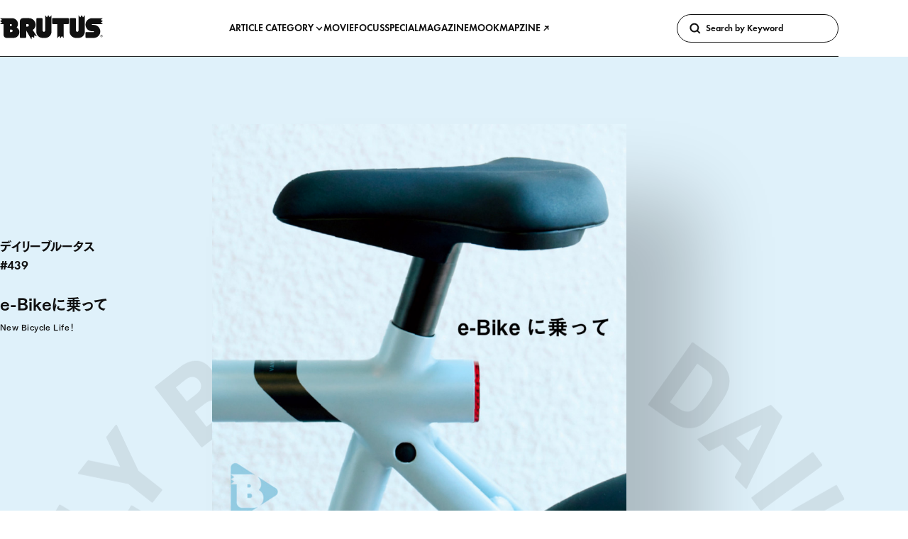

--- FILE ---
content_type: text/html; charset=UTF-8
request_url: https://brutus.jp/daily-b/20230713-439/
body_size: 275187
content:
<!DOCTYPE html>
<html lang="ja" style="--global-page-head-colored-color: #111111;">
  <head>
    <meta charset="UTF-8"/>
    <meta name="viewport" content="width=device-width, initial-scale=1"/>
    <meta name="format-detection" content="telephone=no"/>

    <title>
      e-Bikeに乗って | ブルータス| BRUTUS.jp
    </title>

    
      <link rel="preconnect" href="https://s3-ap-northeast-1.amazonaws.com">
  <meta name="facebook-domain-verification" content="pbns7k5py39vfpfrlcgny73f0kst8y" />
<meta name='robots' content='max-image-preview:large' />
	<style>img:is([sizes="auto" i], [sizes^="auto," i]) { contain-intrinsic-size: 3000px 1500px }</style>
	  <!-- Google Tag Manager -->
  <script>
    (function(w, d, s, l, i) {
      w[l] = w[l] || [];
      w[l].push({
        'gtm.start': new Date().getTime(),
        event: 'gtm.js'
      });
      /*
      var f = d.getElementsByTagName(s)[0],
        j = d.createElement(s),
        dl = l != 'dataLayer' ? '&l=' + l : '';
      j.async = true;
      j.src =
        'https://www.googletagmanager.com/gtm.js?id=' + i + dl;
      f.parentNode.insertBefore(j, f);
      */
    })(window, document, 'script', 'dataLayer', 'GTM-KCQGZ47');
  </script>
  <script async src="https://www.googletagmanager.com/gtm.js?id=GTM-KCQGZ47"></script>
  <!-- End Google Tag Manager -->
  <!-- Google tag (gtag.js) -->
  <script async src="https://www.googletagmanager.com/gtag/js?id=AW-11011986872"></script>
  <script>
    window.dataLayer = window.dataLayer || [];
    function gtag(){dataLayer.push(arguments);}
    gtag('js', new Date());
    gtag('config', 'AW-11011986872');
  </script>
  <script type="application/javascript" src="//anymind360.com/js/9524/ats.js"></script>
  <script async src="https://securepubads.g.doubleclick.net/tag/js/gpt.js"></script>
  <script>
    window.googletag = window.googletag || {
      cmd: []
    }

    window.googletag.cmd.push(() => {
      window.googletag.pubads().enableLazyLoad({
        renderMarginPercent: 20,
      })

      window.googletag.pubads().setTargeting('brutus_env', ["prod"])
      window.googletag.pubads().setTargeting("bu_page", ["daily-b"])
      window.googletag.pubads().setTargeting("bu_tu",  [""])
      window.googletag.enableServices()
    })
  </script>
  <link rel="alternate" type="application/rss+xml" title="ブルータス| BRUTUS.jp &raquo; フィード" href="https://brutus.jp/feed/" />
<script async src='//asset.fwcdn3.com/js/storyblock.js?business_id=5R7BEd'></script>
<link rel='stylesheet' id='wp-block-library-css' href='https://brutus.jp/wp-includes/css/dist/block-library/style.min.css?ver=6.8.3' media='all' />
<style id='classic-theme-styles-inline-css'>
/*! This file is auto-generated */
.wp-block-button__link{color:#fff;background-color:#32373c;border-radius:9999px;box-shadow:none;text-decoration:none;padding:calc(.667em + 2px) calc(1.333em + 2px);font-size:1.125em}.wp-block-file__button{background:#32373c;color:#fff;text-decoration:none}
</style>
<style id='global-styles-inline-css'>
:root{--wp--preset--aspect-ratio--square: 1;--wp--preset--aspect-ratio--4-3: 4/3;--wp--preset--aspect-ratio--3-4: 3/4;--wp--preset--aspect-ratio--3-2: 3/2;--wp--preset--aspect-ratio--2-3: 2/3;--wp--preset--aspect-ratio--16-9: 16/9;--wp--preset--aspect-ratio--9-16: 9/16;--wp--preset--color--black: #000000;--wp--preset--color--cyan-bluish-gray: #abb8c3;--wp--preset--color--white: #ffffff;--wp--preset--color--pale-pink: #f78da7;--wp--preset--color--vivid-red: #cf2e2e;--wp--preset--color--luminous-vivid-orange: #ff6900;--wp--preset--color--luminous-vivid-amber: #fcb900;--wp--preset--color--light-green-cyan: #7bdcb5;--wp--preset--color--vivid-green-cyan: #00d084;--wp--preset--color--pale-cyan-blue: #8ed1fc;--wp--preset--color--vivid-cyan-blue: #0693e3;--wp--preset--color--vivid-purple: #9b51e0;--wp--preset--gradient--vivid-cyan-blue-to-vivid-purple: linear-gradient(135deg,rgba(6,147,227,1) 0%,rgb(155,81,224) 100%);--wp--preset--gradient--light-green-cyan-to-vivid-green-cyan: linear-gradient(135deg,rgb(122,220,180) 0%,rgb(0,208,130) 100%);--wp--preset--gradient--luminous-vivid-amber-to-luminous-vivid-orange: linear-gradient(135deg,rgba(252,185,0,1) 0%,rgba(255,105,0,1) 100%);--wp--preset--gradient--luminous-vivid-orange-to-vivid-red: linear-gradient(135deg,rgba(255,105,0,1) 0%,rgb(207,46,46) 100%);--wp--preset--gradient--very-light-gray-to-cyan-bluish-gray: linear-gradient(135deg,rgb(238,238,238) 0%,rgb(169,184,195) 100%);--wp--preset--gradient--cool-to-warm-spectrum: linear-gradient(135deg,rgb(74,234,220) 0%,rgb(151,120,209) 20%,rgb(207,42,186) 40%,rgb(238,44,130) 60%,rgb(251,105,98) 80%,rgb(254,248,76) 100%);--wp--preset--gradient--blush-light-purple: linear-gradient(135deg,rgb(255,206,236) 0%,rgb(152,150,240) 100%);--wp--preset--gradient--blush-bordeaux: linear-gradient(135deg,rgb(254,205,165) 0%,rgb(254,45,45) 50%,rgb(107,0,62) 100%);--wp--preset--gradient--luminous-dusk: linear-gradient(135deg,rgb(255,203,112) 0%,rgb(199,81,192) 50%,rgb(65,88,208) 100%);--wp--preset--gradient--pale-ocean: linear-gradient(135deg,rgb(255,245,203) 0%,rgb(182,227,212) 50%,rgb(51,167,181) 100%);--wp--preset--gradient--electric-grass: linear-gradient(135deg,rgb(202,248,128) 0%,rgb(113,206,126) 100%);--wp--preset--gradient--midnight: linear-gradient(135deg,rgb(2,3,129) 0%,rgb(40,116,252) 100%);--wp--preset--font-size--small: 13px;--wp--preset--font-size--medium: 20px;--wp--preset--font-size--large: 36px;--wp--preset--font-size--x-large: 42px;--wp--preset--spacing--20: 0.44rem;--wp--preset--spacing--30: 0.67rem;--wp--preset--spacing--40: 1rem;--wp--preset--spacing--50: 1.5rem;--wp--preset--spacing--60: 2.25rem;--wp--preset--spacing--70: 3.38rem;--wp--preset--spacing--80: 5.06rem;--wp--preset--shadow--natural: 6px 6px 9px rgba(0, 0, 0, 0.2);--wp--preset--shadow--deep: 12px 12px 50px rgba(0, 0, 0, 0.4);--wp--preset--shadow--sharp: 6px 6px 0px rgba(0, 0, 0, 0.2);--wp--preset--shadow--outlined: 6px 6px 0px -3px rgba(255, 255, 255, 1), 6px 6px rgba(0, 0, 0, 1);--wp--preset--shadow--crisp: 6px 6px 0px rgba(0, 0, 0, 1);}:where(.is-layout-flex){gap: 0.5em;}:where(.is-layout-grid){gap: 0.5em;}body .is-layout-flex{display: flex;}.is-layout-flex{flex-wrap: wrap;align-items: center;}.is-layout-flex > :is(*, div){margin: 0;}body .is-layout-grid{display: grid;}.is-layout-grid > :is(*, div){margin: 0;}:where(.wp-block-columns.is-layout-flex){gap: 2em;}:where(.wp-block-columns.is-layout-grid){gap: 2em;}:where(.wp-block-post-template.is-layout-flex){gap: 1.25em;}:where(.wp-block-post-template.is-layout-grid){gap: 1.25em;}.has-black-color{color: var(--wp--preset--color--black) !important;}.has-cyan-bluish-gray-color{color: var(--wp--preset--color--cyan-bluish-gray) !important;}.has-white-color{color: var(--wp--preset--color--white) !important;}.has-pale-pink-color{color: var(--wp--preset--color--pale-pink) !important;}.has-vivid-red-color{color: var(--wp--preset--color--vivid-red) !important;}.has-luminous-vivid-orange-color{color: var(--wp--preset--color--luminous-vivid-orange) !important;}.has-luminous-vivid-amber-color{color: var(--wp--preset--color--luminous-vivid-amber) !important;}.has-light-green-cyan-color{color: var(--wp--preset--color--light-green-cyan) !important;}.has-vivid-green-cyan-color{color: var(--wp--preset--color--vivid-green-cyan) !important;}.has-pale-cyan-blue-color{color: var(--wp--preset--color--pale-cyan-blue) !important;}.has-vivid-cyan-blue-color{color: var(--wp--preset--color--vivid-cyan-blue) !important;}.has-vivid-purple-color{color: var(--wp--preset--color--vivid-purple) !important;}.has-black-background-color{background-color: var(--wp--preset--color--black) !important;}.has-cyan-bluish-gray-background-color{background-color: var(--wp--preset--color--cyan-bluish-gray) !important;}.has-white-background-color{background-color: var(--wp--preset--color--white) !important;}.has-pale-pink-background-color{background-color: var(--wp--preset--color--pale-pink) !important;}.has-vivid-red-background-color{background-color: var(--wp--preset--color--vivid-red) !important;}.has-luminous-vivid-orange-background-color{background-color: var(--wp--preset--color--luminous-vivid-orange) !important;}.has-luminous-vivid-amber-background-color{background-color: var(--wp--preset--color--luminous-vivid-amber) !important;}.has-light-green-cyan-background-color{background-color: var(--wp--preset--color--light-green-cyan) !important;}.has-vivid-green-cyan-background-color{background-color: var(--wp--preset--color--vivid-green-cyan) !important;}.has-pale-cyan-blue-background-color{background-color: var(--wp--preset--color--pale-cyan-blue) !important;}.has-vivid-cyan-blue-background-color{background-color: var(--wp--preset--color--vivid-cyan-blue) !important;}.has-vivid-purple-background-color{background-color: var(--wp--preset--color--vivid-purple) !important;}.has-black-border-color{border-color: var(--wp--preset--color--black) !important;}.has-cyan-bluish-gray-border-color{border-color: var(--wp--preset--color--cyan-bluish-gray) !important;}.has-white-border-color{border-color: var(--wp--preset--color--white) !important;}.has-pale-pink-border-color{border-color: var(--wp--preset--color--pale-pink) !important;}.has-vivid-red-border-color{border-color: var(--wp--preset--color--vivid-red) !important;}.has-luminous-vivid-orange-border-color{border-color: var(--wp--preset--color--luminous-vivid-orange) !important;}.has-luminous-vivid-amber-border-color{border-color: var(--wp--preset--color--luminous-vivid-amber) !important;}.has-light-green-cyan-border-color{border-color: var(--wp--preset--color--light-green-cyan) !important;}.has-vivid-green-cyan-border-color{border-color: var(--wp--preset--color--vivid-green-cyan) !important;}.has-pale-cyan-blue-border-color{border-color: var(--wp--preset--color--pale-cyan-blue) !important;}.has-vivid-cyan-blue-border-color{border-color: var(--wp--preset--color--vivid-cyan-blue) !important;}.has-vivid-purple-border-color{border-color: var(--wp--preset--color--vivid-purple) !important;}.has-vivid-cyan-blue-to-vivid-purple-gradient-background{background: var(--wp--preset--gradient--vivid-cyan-blue-to-vivid-purple) !important;}.has-light-green-cyan-to-vivid-green-cyan-gradient-background{background: var(--wp--preset--gradient--light-green-cyan-to-vivid-green-cyan) !important;}.has-luminous-vivid-amber-to-luminous-vivid-orange-gradient-background{background: var(--wp--preset--gradient--luminous-vivid-amber-to-luminous-vivid-orange) !important;}.has-luminous-vivid-orange-to-vivid-red-gradient-background{background: var(--wp--preset--gradient--luminous-vivid-orange-to-vivid-red) !important;}.has-very-light-gray-to-cyan-bluish-gray-gradient-background{background: var(--wp--preset--gradient--very-light-gray-to-cyan-bluish-gray) !important;}.has-cool-to-warm-spectrum-gradient-background{background: var(--wp--preset--gradient--cool-to-warm-spectrum) !important;}.has-blush-light-purple-gradient-background{background: var(--wp--preset--gradient--blush-light-purple) !important;}.has-blush-bordeaux-gradient-background{background: var(--wp--preset--gradient--blush-bordeaux) !important;}.has-luminous-dusk-gradient-background{background: var(--wp--preset--gradient--luminous-dusk) !important;}.has-pale-ocean-gradient-background{background: var(--wp--preset--gradient--pale-ocean) !important;}.has-electric-grass-gradient-background{background: var(--wp--preset--gradient--electric-grass) !important;}.has-midnight-gradient-background{background: var(--wp--preset--gradient--midnight) !important;}.has-small-font-size{font-size: var(--wp--preset--font-size--small) !important;}.has-medium-font-size{font-size: var(--wp--preset--font-size--medium) !important;}.has-large-font-size{font-size: var(--wp--preset--font-size--large) !important;}.has-x-large-font-size{font-size: var(--wp--preset--font-size--x-large) !important;}
:where(.wp-block-post-template.is-layout-flex){gap: 1.25em;}:where(.wp-block-post-template.is-layout-grid){gap: 1.25em;}
:where(.wp-block-columns.is-layout-flex){gap: 2em;}:where(.wp-block-columns.is-layout-grid){gap: 2em;}
:root :where(.wp-block-pullquote){font-size: 1.5em;line-height: 1.6;}
</style>
<link rel='stylesheet' id='brutus-main-0-style-css' href='https://brutus.jp/wp-content/themes/brutus/assets/build/main.0ded98ca.css' media='all' />
<script type='module' src='https://brutus.jp/wp-content/themes/brutus/assets/build/main.4b88fa1e.js' id='brutus-main-script-js'></script>
<script src='https://webfont.fontplus.jp/accessor/script/fontplus.js?KkcojWiAYzU%3D&box=FMk0eOatp8w%3D&chws=1&display=swap' id='brutus-fontplus-script-js' defer></script>
<link rel="canonical" href="https://brutus.jp/daily-b/20230713-439/" />

<link rel="alternate" type="application/rss+xml" title="ポッドキャストの RSS フィード" href="https://brutus.jp/feed/podcast/bizzarremineral" />

<link rel="icon" href="https://media.brutus.jp/wp-content/uploads/2021/09/cropped-bu_fabicon-32x32.png" sizes="32x32" />
<link rel="icon" href="https://media.brutus.jp/wp-content/uploads/2021/09/cropped-bu_fabicon-192x192.png" sizes="192x192" />
<link rel="apple-touch-icon" href="https://media.brutus.jp/wp-content/uploads/2021/09/cropped-bu_fabicon-180x180.png" />
<meta name="msapplication-TileImage" content="https://media.brutus.jp/wp-content/uploads/2021/09/cropped-bu_fabicon-270x270.png" />


    <meta name="description" content="最近、街で見かけることも増えてきたe-Bike。その魅力を徹底解剖。いまや電動アシスト自転車じゃありません。e-Bikeです。
"/>

    <meta property="og:site_name" content="BRUTUS.jp"/>
    <meta property="og:title" content="e-Bikeに乗って | ブルータス| BRUTUS.jp"/>
    <meta property="og:description" content="最近、街で見かけることも増えてきたe-Bike。その魅力を徹底解剖。いまや電動アシスト自転車じゃありません。e-Bikeです。
"/>
    <meta property="og:type" content="article"/>
    <meta property="og:url" content="https://brutus.jp/daily-b/20230713-439/"/>
    <meta property="og:image" content="https://media.brutus.jp/wp-content/uploads/2023/07/23070-100.jpg"/>
    <meta property="fb:app_id" content="251649915526588"/>

    <meta name="twitter:site" content="@BRUTUS_mag"/>
    <meta name="twitter:card" content="summary_large_image"/>
    <meta name="twitter:title" content="e-Bikeに乗って | ブルータス| BRUTUS.jp"/>
    <meta name="twitter:description" content="最近、街で見かけることも増えてきたe-Bike。その魅力を徹底解剖。いまや電動アシスト自転車じゃありません。e-Bikeです。
"/>
    <meta name="twitter:image" content="https://media.brutus.jp/wp-content/uploads/2023/07/23070-100.jpg"/>

        <link rel="stylesheet" href="https://use.typekit.net/rfn6riy.css">

    
      </head>

  <body class="wp-singular brutus_dailybrutus-template-default single single-brutus_dailybrutus postid-248191 wp-embed-responsive wp-theme-brutus" >
      <!-- Google Tag Manager (noscript) -->
  <noscript><iframe src="https://www.googletagmanager.com/ns.html?id=GTM-KCQGZ47" height="0" width="0" style="display:none;visibility:hidden"></iframe></noscript>
  <!-- End Google Tag Manager (noscript) -->


    <svg display="none">
      <symbol id="icon-logo" viewbox="0 0 165 40">
        <path d="M44.2038 14.7383H41.9767V18.8024H44.2038C44.7427 18.8024 45.2596 18.5883 45.6407 18.2072C46.0218 17.8261 46.2359 17.3093 46.2359 16.7703C46.2359 16.2314 46.0218 15.7145 45.6407 15.3334C45.2596 14.9523 44.7427 14.7383 44.2038 14.7383ZM162.921 35.5901C162.618 35.5901 162.321 35.5003 162.069 35.3319C161.817 35.1636 161.621 34.9243 161.505 34.6443C161.389 34.3643 161.359 34.0563 161.418 33.759C161.477 33.4618 161.623 33.1888 161.837 32.9746C162.051 32.7603 162.325 32.6144 162.622 32.5553C162.919 32.4962 163.227 32.5266 163.507 32.6427C163.787 32.7587 164.026 32.9551 164.195 33.2071C164.363 33.4592 164.453 33.7554 164.453 34.0585C164.452 34.4647 164.291 34.8542 164.004 35.1415C163.716 35.4287 163.327 35.5901 162.921 35.5901ZM162.92 32.2321C162.559 32.2321 162.206 32.3393 161.906 32.54C161.605 32.7406 161.371 33.0258 161.233 33.3595C161.095 33.6931 161.059 34.0603 161.129 34.4145C161.2 34.7687 161.374 35.094 161.629 35.3494C161.884 35.6047 162.21 35.7787 162.564 35.8491C162.918 35.9196 163.285 35.8835 163.619 35.7453C163.953 35.6071 164.238 35.3731 164.438 35.0729C164.639 34.7726 164.746 34.4196 164.746 34.0585C164.746 33.8186 164.699 33.5811 164.608 33.3594C164.516 33.1378 164.381 32.9364 164.212 32.7668C164.042 32.5972 163.841 32.4627 163.619 32.3709C163.397 32.2792 163.16 32.232 162.92 32.2321ZM150.388 16.1416C153.142 16.1412 155.786 17.223 157.75 19.1538C159.713 21.0846 160.84 23.7097 160.886 26.4633C160.932 29.2168 159.895 31.8783 157.997 33.8739C156.099 35.8696 153.493 37.0395 150.741 37.1315L138.547 37.1354C138.369 37.1354 138.193 37.1005 138.029 37.0324C137.864 36.9644 137.715 36.8647 137.589 36.7389C137.464 36.6132 137.364 36.4638 137.296 36.2995C137.227 36.1352 137.192 35.959 137.192 35.7812V29.0074C137.192 28.8294 137.227 28.6532 137.295 28.4889C137.364 28.3245 137.463 28.1751 137.589 28.0493C137.715 27.9235 137.864 27.8237 138.029 27.7556C138.193 27.6875 138.369 27.6525 138.547 27.6526H150.048C150.227 27.6526 150.399 27.5814 150.526 27.4547C150.652 27.328 150.724 27.1562 150.724 26.9771C150.724 26.7979 150.652 26.6261 150.526 26.4994C150.399 26.3728 150.227 26.3016 150.048 26.3016H147.628C144.86 26.2961 142.206 25.1973 140.244 23.2443C138.282 21.2913 137.17 18.6422 137.152 15.8739C137.134 13.1055 138.209 10.442 140.145 8.46305C142.081 6.48414 144.721 5.35012 147.489 5.30786L165 5.30489L161.701 8.02164L164.979 10.0494H164.992L164.985 10.0536L164.992 10.0568H164.979L161.71 12.0793L164.993 14.7833H148.007C147.828 14.7833 147.656 14.8545 147.529 14.9812C147.403 15.1079 147.331 15.2798 147.331 15.4591C147.331 15.6383 147.403 15.8102 147.529 15.9369C147.656 16.0636 147.828 16.1348 148.007 16.1348L150.388 16.1416ZM136.097 6.17394L136.104 26.9698C136.104 29.6647 135.034 32.2492 133.128 34.1547C131.222 36.0603 128.638 37.1309 125.943 37.1309H121.879C120.545 37.131 119.223 36.8681 117.991 36.3575C116.758 35.8469 115.638 35.0984 114.694 34.1549C113.751 33.2113 113.002 32.0911 112.491 30.8583C111.981 29.6255 111.718 28.3042 111.718 26.9698L111.722 6.61647C111.722 6.25724 111.864 5.91272 112.118 5.65866C112.372 5.40459 112.717 5.26179 113.076 5.26165H120.528C120.876 5.26166 121.21 5.39569 121.462 5.6359C121.713 5.87612 121.863 6.20405 121.879 6.5516V25.1938C121.879 25.7327 122.093 26.2495 122.474 26.6306C122.855 27.0117 123.372 27.2257 123.911 27.2257C124.45 27.2257 124.967 27.0117 125.348 26.6306C125.729 26.2495 125.943 25.7327 125.943 25.1938V0.39983L128.858 3.93853L131.021 0.441002V0.444261L133.182 3.93737L136.097 0.39749L136.097 6.17394ZM82.5806 6.17394L82.5874 26.9698C82.5875 29.6645 81.5171 32.2489 79.6118 34.1545C77.7064 36.06 75.1222 37.1307 72.4275 37.1309H68.3627C65.668 37.1307 63.0838 36.06 61.1784 34.1545C59.2731 32.2489 58.2027 29.6645 58.2028 26.9698L58.2058 6.61647C58.2059 6.25718 58.3487 5.91265 58.6027 5.6586C58.8568 5.40454 59.2013 5.26177 59.5606 5.26165H67.0111C67.359 5.2618 67.6935 5.39587 67.9452 5.63606C68.1968 5.87625 68.3463 6.2041 68.3627 6.5516V25.1938C68.3627 25.7327 68.5768 26.2496 68.9579 26.6307C69.339 27.0118 69.8559 27.2259 70.3948 27.2259C70.9337 27.2259 71.4506 27.0118 71.8317 26.6307C72.2128 26.2496 72.4269 25.7327 72.4269 25.1938V0.39983L75.3412 3.93853L77.5049 0.441002V0.444261L79.6654 3.93734L82.5806 0.397461L82.5806 6.17394ZM18.2292 27.6502C18.7681 27.6502 19.285 27.4361 19.6661 27.055C20.0472 26.6739 20.2613 26.1571 20.2613 25.6181C20.2613 25.0792 20.0472 24.5623 19.6661 24.1812C19.285 23.8001 18.7681 23.586 18.2292 23.586H15.8602V27.6502H18.2292ZM17.5536 17.867C17.956 17.8645 18.3411 17.7029 18.6248 17.4174C18.9085 17.1319 19.0677 16.7458 19.0677 16.3434C19.0677 15.9409 18.9085 15.5548 18.6248 15.2693C18.3411 14.9839 17.956 14.8222 17.5536 14.8197H15.8492V17.8673L17.5536 17.867ZM31.1607 27.649C31.1605 28.894 30.9149 30.1268 30.4382 31.2769C29.9614 32.427 29.2626 33.4719 28.3819 34.3519C27.5012 35.2319 26.4557 35.9297 25.3052 36.4056C24.1547 36.8814 22.9217 37.1259 21.6767 37.125H10.7987C10.1319 37.1259 9.47152 36.9953 8.85523 36.7407C8.23894 36.4862 7.67887 36.1127 7.20704 35.6415C6.7352 35.1704 6.36086 34.6109 6.10541 33.9949C5.84997 33.379 5.71843 32.7188 5.71831 32.052V14.8043H0L3.29937 12.087L0.021918 10.0598H0.00918166L0.0156967 10.0557L0.00918166 10.0524H0.021918L3.29167 8.02996L0 5.32181H19.396C21.9112 5.32256 24.3231 6.32233 26.1012 8.10121C27.8793 9.8801 28.878 12.2924 28.8777 14.8076C28.8793 16.8156 28.1036 18.7463 26.7131 20.1949C28.0581 20.9203 29.1817 21.9963 29.9647 23.3087C30.7477 24.621 31.1609 26.1208 31.1605 27.649L31.1607 27.649ZM109.303 5.23976C109.662 5.2399 110.007 5.38271 110.261 5.63677C110.515 5.89083 110.658 6.23536 110.657 6.59458V13.3684C110.657 13.7275 110.515 14.072 110.261 14.3259C110.007 14.5799 109.662 14.7226 109.303 14.7226H102.187L102.186 37.5098L99.2751 33.9744L97.1034 37.4861V37.5L97.0989 37.4929L97.0948 37.5V37.4861L94.9323 33.9901L92.0339 37.5098L92.0268 14.7226H84.9177C84.7398 14.7227 84.5637 14.6877 84.3993 14.6197C84.2349 14.5517 84.0855 14.452 83.9596 14.3262C83.8338 14.2004 83.734 14.0511 83.6659 13.8868C83.5977 13.7224 83.5627 13.5463 83.5626 13.3684V6.59455C83.5627 6.41661 83.5977 6.24042 83.6658 6.07603C83.7339 5.91165 83.8337 5.76228 83.9596 5.63648C84.0854 5.51067 84.2348 5.41088 84.3992 5.34281C84.5636 5.27473 84.7398 5.23971 84.9177 5.23973L109.303 5.23976ZM54.8769 32.9205L54.7513 37.0468L54.7581 37.059L54.7513 37.0551V37.0631L54.7442 37.0516L51.124 35.1056L50.3735 39.6022L41.9833 25.0816V35.7332C41.9832 36.0925 41.8404 36.437 41.5864 36.6911C41.3323 36.9451 40.9878 37.0879 40.6285 37.088H33.1773C32.818 37.088 32.4734 36.9452 32.2194 36.6911C31.9653 36.4371 31.8226 36.0925 31.8225 35.7332V10.3421C31.8226 8.99469 32.3579 7.70254 33.3107 6.74981C34.2634 5.79707 35.5555 5.26177 36.9029 5.26165H46.386C47.8093 5.26166 49.2186 5.542 50.5335 6.08667C51.8484 6.63133 53.0431 7.42966 54.0495 8.43605C55.0559 9.44245 55.8541 10.6372 56.3988 11.9521C56.9434 13.267 57.2237 14.6763 57.2237 16.0996C57.2242 17.7549 56.7753 19.3793 55.9248 20.7994C55.0742 22.2195 53.854 23.382 52.3944 24.1627L59.1653 34.5265L54.8769 32.9205ZM162.069 32.9012H163.134C163.621 32.9012 163.871 33.1264 163.871 33.5043C163.882 33.6259 163.852 33.7476 163.785 33.8496C163.718 33.9517 163.619 34.0281 163.503 34.0665V34.0727C163.637 34.0914 163.834 34.1915 163.834 34.5443C163.814 34.7479 163.857 34.9526 163.956 35.1316H163.537C163.488 35.0296 163.468 34.9161 163.478 34.8034C163.478 34.3944 163.393 34.2134 163.034 34.2134H162.459V35.1316H162.069V32.9012ZM162.459 33.9166H163.1C163.347 33.9166 163.481 33.7946 163.481 33.5603C163.481 33.2762 163.297 33.22 163.094 33.22H162.459V33.9166Z"/>
      </symbol>
    </svg>

        
                        <gpt-renderer class="u-d-none u-d-flex@md u-justify-content-center u-mt-l u-mb-2xl" data-ad-unit-path="/21687239661/bu/db_billboard_header" data-size="[970, 250]" hidden></gpt-renderer>
      
              <gpt-renderer class="u-d-flex u-d-none@md u-justify-content-center u-mt-l u-mb-2xl" data-ad-unit-path="/21687239661/bu_sp/db_rectangle_header" data-size="[300, 250]" hidden></gpt-renderer>
          
              <c-base-sticky-like-container class="c-base-sticky-like-container">
  <header class="c-page-head ">
  <c-page-head-content class="c-page-head-content  " >
  
  <div class="c-page-head-content__base-container" data-modal-inert-exempt>
    <div class="o-wrapper">
      <div class="c-page-head-content__inner">
        <a class="c-page-head-content__logo-link" href="https://brutus.jp/">
          <svg class="c-page-head-content__logo-link-icon" viewbox="0 0 165 40" role="img" aria-label="ブルータス| BRUTUS.jp">
            <use href="#icon-logo"/>
          </svg>
        </a>

        <nav class="c-page-head-content__gnav" aria-label="Primary">
          <ul>
                          <li>
                                  <button class="c-page-head-content__gnav-link" type="button" aria-haspopup="dialog" data-action="click:c-page-head-content#toggleCategoryModal">ARTICLE CATEGORY
                    <svg width="12" height="12" viewBox="0 0 12 12" fill="none" xmlns="http://www.w3.org/2000/svg">
                      <path d="M5.99961 9.11913L1.59961 4.48712L2.68361 3.45312L5.99961 6.94212L9.31561 3.45312L10.3996 4.48712L5.99961 9.11913Z"/>
                    </svg>
                  </button>
                              </li>
                          <li>
                                  <a class="c-page-head-content__gnav-link" href="/movie/">MOVIE</a>
                              </li>
                          <li>
                                  <a class="c-page-head-content__gnav-link" href="/focus/">FOCUS</a>
                              </li>
                          <li>
                                  <a class="c-page-head-content__gnav-link" href="/feature/">SPECIAL</a>
                              </li>
                          <li>
                                  <a class="c-page-head-content__gnav-link" href="/magazine/">MAGAZINE</a>
                              </li>
                          <li>
                                  <a class="c-page-head-content__gnav-link" href="/mook/">MOOK</a>
                              </li>
                          <li>
                                  <a class="c-page-head-content__gnav-link" href="https://whitemap.jp/" target="_blank" rel="noopener noreferrer">
                    MAPZINE
                    <svg width="12" height="12" viewBox="0 0 12 12" fill="currentColor" xmlns="http://www.w3.org/2000/svg">
                      <path d="M9.84016 3.061L8.77916 2C8.22802 2.52673 7.49502 2.82067 6.73266 2.82067C5.9703 2.82067 5.23729 2.52673 4.68616 2L3.62516 3.061C4.38355 3.81448 5.39264 4.26261 6.46016 4.32L2.16016 8.62L3.22016 9.68L7.52016 5.38C7.57793 6.44704 8.02644 7.45549 8.78016 8.213L9.84016 7.155C9.29851 6.61144 8.99437 5.87536 8.99437 5.108C8.99437 4.34064 9.29851 3.60456 9.84016 3.061Z"/>
                    </svg>
                  </a>
                              </li>
                      </ul>
        </nav>

                <div class="c-page-head-content__search">
          <c-site-search>
  <form class="c-site-search__form"
    action="https://brutus.jp/"
    role="search">
    <button class="c-site-search__button" type="submit">
      <svg width="20" height="20" viewBox="0 0 20 20" fill="none" xmlns="http://www.w3.org/2000/svg">
        <path d="M18.4158 16.305L15.0158 12.905C15.9721 11.5931 16.3985 9.96871 16.2097 8.35624C16.021 6.74376 15.231 5.26179 13.9975 4.20622C12.7641 3.15065 11.1778 2.59913 9.55557 2.66179C7.93329 2.72445 6.39434 3.39667 5.24595 4.54424C4.09757 5.69182 3.42426 7.2303 3.36046 8.85253C3.29665 10.4748 3.84704 12.0614 4.90174 13.2956C5.95645 14.5298 7.43785 15.3208 9.0502 15.5107C10.6625 15.7006 12.2872 15.2754 13.5998 14.32L16.9998 17.72L18.4158 16.305ZM6.68676 12.259C5.96166 11.5333 5.51064 10.5786 5.41054 9.55762C5.31044 8.53665 5.56745 7.51256 6.13778 6.65985C6.70811 5.80714 7.55648 5.17857 8.53831 4.88126C9.52014 4.58394 10.5747 4.63627 11.5223 5.02933C12.4698 5.42239 13.2518 6.13186 13.7349 7.03684C14.218 7.94182 14.3724 8.98633 14.1717 9.99237C13.971 10.9984 13.4277 11.9037 12.6343 12.5541C11.841 13.2044 10.8466 13.5596 9.82076 13.559C9.23833 13.5605 8.66139 13.4463 8.12341 13.2232C7.58543 13 7.0971 12.6723 6.68676 12.259Z" fill="currentColor"/>
      </svg>
    </button>

    <input class="c-site-search__field"
      type="search"
      name="s"
      placeholder="Search by Keyword"
      aria-label="Keywords" />
  </form>
</c-site-search>

        </div>

                        <modal-dialog-trigger class="c-page-head-content__trigger" data-target="c-page-head-content.menuTrigger" data-action="keydown:modal-dialog-trigger#openOnEnter">
          <button class="c-page-head-content__menu-button" type="button" aria-haspopup="dialog" data-action="click:modal-dialog-trigger#open">
            <svg class="c-page-head-content__menu-button-icon" viewbox="0 0 24 24" role="img" aria-label="Menu & Search">
              <path d="M16 2H0V4H16V2ZM12.023 6H0V8H10.288C10.7589 7.24723 11.3443 6.57246 12.023 6V6ZM9.374 10C9.17419 10.6498 9.05332 11.3213 9.014 12H0V10H9.374Z"/>
              <path d="M17.5 8C19.9853 8 22 10.0147 22 12.5C22 14.9853 19.9853 17 17.5 17C15.0147 17 13 14.9853 13 12.5C13 10.0147 15.0147 8 17.5 8ZM24 12.5C24 8.91015 21.0899 6 17.5 6C13.9101 6 11 8.91015 11 12.5C11 16.0899 13.9101 19 17.5 19C21.0899 19 24 16.0899 24 12.5Z"/>
              <path d="M7.79297 20.793L12.793 15.793L14.2072 17.2072L9.20718 22.2072L7.79297 20.793Z"/>
            </svg>
          </button>

          <template data-target="modal-dialog-trigger.template">
            <modal-dialog class="c-site-modal-menu"
  role="dialog"
  aria-label="Menu & Search"
  aria-modal="true">
  <c-site-modal-menu>

    <div class="c-site-modal-menu__inner">
      <div class="c-site-modal-menu__header">
        <button class="c-site-modal-menu__close-button u-d-flex u-align-items-center u-p-s"
          type="button"
          data-action="click:modal-dialog#close">
          <svg class="c-site-modal-menu__close-button-icon"
            viewbox="0 0 24 24">
            <path d="M10.5859 12L4.29297 18.293L5.70718 19.7072L12.0001 13.4142L18.2931 19.7072L19.7073 18.293L13.4144 12L19.7072 5.70718L18.293 4.29297L12.0001 10.5858L5.70733 4.29297L4.29312 5.70718L10.5859 12Z" />
          </svg>
        </button>
      </div>

      <div class="c-site-modal-menu__body">
        <div class="c-site-modal-menu__body-inner">
          <div class="c-site-modal-menu__body-inner-body">
                        <form class="c-site-modal-menu__search"
              action="https://brutus.jp/"
              role="search">
              <input class="c-site-modal-menu__search-field"
                type="search"
                name="s"
                placeholder="Search by Keyword"
                aria-label="Keywords"
                data-target="modal-dialog.autoFocus" />
              <div class="c-site-modal-menu__search-field-line"></div>
              <button class="c-site-modal-menu__search-button" type="submit">
                <svg class="c-site-modal-menu__search-button-icon"
                  viewbox="0 0 16 16">
                  <path d="M9.63319 2C7.22124 2 5.26596 3.95527 5.26596 6.36722C5.26596 8.77918 7.22124 10.7344 9.63319 10.7344C12.0451 10.7344 14.0004 8.77918 14.0004 6.36722C14.0004 3.95527 12.0451 2 9.63319 2ZM3.26596 6.36722C3.26596 2.8507 6.11667 0 9.63319 0C13.1497 0 16.0004 2.8507 16.0004 6.36722C16.0004 9.88375 13.1497 12.7344 9.63319 12.7344C6.11667 12.7344 3.26596 9.88375 3.26596 6.36722Z" />
                  <path d="M5.66723 10.3328L1.00008 15Z" />
                  <path d="M0.292969 14.2929L4.96012 9.62574L6.37433 11.04L1.70718 15.7071L0.292969 14.2929Z" />
                </svg>
              </button>
            </form>

                        <nav class="c-site-modal-menu__gnav">
              <ul>
                                                                                                      <li>
                                          <a class="c-site-modal-menu__gnav-link" href="/movie/">
                        <div class="c-site-modal-menu__gnav-link__container">
                          <span class="c-site-modal-menu__gnav-link--en">MOVIE</span>
                        </div>
                        <span class="c-site-modal-menu__gnav-link--ja">動画</span>
                      </a>
                                      </li>
                                                                      <li>
                                          <a class="c-site-modal-menu__gnav-link" href="/focus/">
                        <div class="c-site-modal-menu__gnav-link__container">
                          <span class="c-site-modal-menu__gnav-link--en">FOCUS</span>
                        </div>
                        <span class="c-site-modal-menu__gnav-link--ja">注目記事</span>
                      </a>
                                      </li>
                                                                      <li>
                                          <a class="c-site-modal-menu__gnav-link" href="/feature/">
                        <div class="c-site-modal-menu__gnav-link__container">
                          <span class="c-site-modal-menu__gnav-link--en">SPECIAL</span>
                        </div>
                        <span class="c-site-modal-menu__gnav-link--ja">特設</span>
                      </a>
                                      </li>
                                                                      <li>
                                          <a class="c-site-modal-menu__gnav-link" href="/magazine/">
                        <div class="c-site-modal-menu__gnav-link__container">
                          <span class="c-site-modal-menu__gnav-link--en">MAGAZINE</span>
                        </div>
                        <span class="c-site-modal-menu__gnav-link--ja">雑誌</span>
                      </a>
                                      </li>
                                                                      <li>
                                          <a class="c-site-modal-menu__gnav-link" href="/mook/">
                        <div class="c-site-modal-menu__gnav-link__container">
                          <span class="c-site-modal-menu__gnav-link--en">MOOK</span>
                        </div>
                        <span class="c-site-modal-menu__gnav-link--ja">ムック</span>
                      </a>
                                      </li>
                                                                      <li>
                                          <a class="c-site-modal-menu__gnav-link" href="https://whitemap.jp/" target="_blank" rel="noopener noreferrer">
                        <div class="c-site-modal-menu__gnav-link__container">
                          <span class="c-site-modal-menu__gnav-link--en">MAPZINE</span>
                          <svg width="12" height="12" viewBox="0 0 12 12" fill="currentColor" xmlns="http://www.w3.org/2000/svg">
                            <path d="M9.84016 3.061L8.77916 2C8.22802 2.52673 7.49502 2.82067 6.73266 2.82067C5.9703 2.82067 5.23729 2.52673 4.68616 2L3.62516 3.061C4.38355 3.81448 5.39264 4.26261 6.46016 4.32L2.16016 8.62L3.22016 9.68L7.52016 5.38C7.57793 6.44704 8.02644 7.45549 8.78016 8.213L9.84016 7.155C9.29851 6.61144 8.99437 5.87536 8.99437 5.108C8.99437 4.34064 9.29851 3.60456 9.84016 3.061Z"/>
                          </svg>
                        </div>
                        <span class="c-site-modal-menu__gnav-link--ja">マプジン</span>
                      </a>
                                      </li>
                                                </ul>
            </nav>

                        <div class="c-site-modal-menu__category-header">
              <div class="c-site-modal-menu__gnav-link__container">
                <span class="c-site-modal-menu__gnav-link--en">ARTICLE CATEGORY</span>
              </div>
              <span class="c-site-modal-menu__gnav-link--ja">記事カテゴリ</span>
            </div>

            <div class="c-site-modal-menu__category">
              <div class="c-site-modal-category__body">
                <div class="c-site-modal-category__grid">
                                      <a class="c-site-modal-category__item" href="/category/eat/">
                      <div class="c-site-modal-category__item-content">
                        <h3 class="c-site-modal-category__item-name">EAT</h3>
                        <p class="c-site-modal-category__item-title">食べる</p>
                        <img
                          src="https://brutus.jp/wp-content/themes/brutus/assets/images/categories/eat.gif"
                          width="450"
                          height="450"
                          alt="EAT"
                          class="c-site-modal-category__item-icon" />
                      </div>
                    </a>
                                      <a class="c-site-modal-category__item" href="/category/drink/">
                      <div class="c-site-modal-category__item-content">
                        <h3 class="c-site-modal-category__item-name">DRINK</h3>
                        <p class="c-site-modal-category__item-title">飲む</p>
                        <img
                          src="https://brutus.jp/wp-content/themes/brutus/assets/images/categories/drink.gif"
                          width="450"
                          height="450"
                          alt="DRINK"
                          class="c-site-modal-category__item-icon" />
                      </div>
                    </a>
                                      <a class="c-site-modal-category__item" href="/category/live/">
                      <div class="c-site-modal-category__item-content">
                        <h3 class="c-site-modal-category__item-name">LIVE</h3>
                        <p class="c-site-modal-category__item-title">暮らす</p>
                        <img
                          src="https://brutus.jp/wp-content/themes/brutus/assets/images/categories/live.gif"
                          width="450"
                          height="450"
                          alt="LIVE"
                          class="c-site-modal-category__item-icon" />
                      </div>
                    </a>
                                      <a class="c-site-modal-category__item" href="/category/wear/">
                      <div class="c-site-modal-category__item-content">
                        <h3 class="c-site-modal-category__item-name">WEAR</h3>
                        <p class="c-site-modal-category__item-title">着る</p>
                        <img
                          src="https://brutus.jp/wp-content/themes/brutus/assets/images/categories/wear.gif"
                          width="450"
                          height="450"
                          alt="WEAR"
                          class="c-site-modal-category__item-icon" />
                      </div>
                    </a>
                                      <a class="c-site-modal-category__item" href="/category/read/">
                      <div class="c-site-modal-category__item-content">
                        <h3 class="c-site-modal-category__item-name">READ</h3>
                        <p class="c-site-modal-category__item-title">読む</p>
                        <img
                          src="https://brutus.jp/wp-content/themes/brutus/assets/images/categories/read.gif"
                          width="450"
                          height="450"
                          alt="READ"
                          class="c-site-modal-category__item-icon" />
                      </div>
                    </a>
                                      <a class="c-site-modal-category__item" href="/category/watch/">
                      <div class="c-site-modal-category__item-content">
                        <h3 class="c-site-modal-category__item-name">WATCH</h3>
                        <p class="c-site-modal-category__item-title">見る</p>
                        <img
                          src="https://brutus.jp/wp-content/themes/brutus/assets/images/categories/watch.gif"
                          width="450"
                          height="450"
                          alt="WATCH"
                          class="c-site-modal-category__item-icon" />
                      </div>
                    </a>
                                      <a class="c-site-modal-category__item" href="/category/listen/">
                      <div class="c-site-modal-category__item-content">
                        <h3 class="c-site-modal-category__item-name">LISTEN</h3>
                        <p class="c-site-modal-category__item-title">聴く</p>
                        <img
                          src="https://brutus.jp/wp-content/themes/brutus/assets/images/categories/listen.gif"
                          width="450"
                          height="450"
                          alt="LISTEN"
                          class="c-site-modal-category__item-icon" />
                      </div>
                    </a>
                                      <a class="c-site-modal-category__item" href="/category/visit/">
                      <div class="c-site-modal-category__item-content">
                        <h3 class="c-site-modal-category__item-name">VISIT</h3>
                        <p class="c-site-modal-category__item-title">訪れる</p>
                        <img
                          src="https://brutus.jp/wp-content/themes/brutus/assets/images/categories/visit.gif"
                          width="450"
                          height="450"
                          alt="VISIT"
                          class="c-site-modal-category__item-icon" />
                      </div>
                    </a>
                                      <a class="c-site-modal-category__item" href="/category/drive/">
                      <div class="c-site-modal-category__item-content">
                        <h3 class="c-site-modal-category__item-name">DRIVE</h3>
                        <p class="c-site-modal-category__item-title">運転する</p>
                        <img
                          src="https://brutus.jp/wp-content/themes/brutus/assets/images/categories/drive.gif"
                          width="450"
                          height="450"
                          alt="DRIVE"
                          class="c-site-modal-category__item-icon" />
                      </div>
                    </a>
                                      <a class="c-site-modal-category__item" href="/category/think/">
                      <div class="c-site-modal-category__item-content">
                        <h3 class="c-site-modal-category__item-name">THINK</h3>
                        <p class="c-site-modal-category__item-title">考える</p>
                        <img
                          src="https://brutus.jp/wp-content/themes/brutus/assets/images/categories/think.gif"
                          width="450"
                          height="450"
                          alt="THINK"
                          class="c-site-modal-category__item-icon" />
                      </div>
                    </a>
                                      <a class="c-site-modal-category__item" href="/category/cook/">
                      <div class="c-site-modal-category__item-content">
                        <h3 class="c-site-modal-category__item-name">COOK</h3>
                        <p class="c-site-modal-category__item-title">料理する</p>
                        <img
                          src="https://brutus.jp/wp-content/themes/brutus/assets/images/categories/cook.gif"
                          width="450"
                          height="450"
                          alt="COOK"
                          class="c-site-modal-category__item-icon" />
                      </div>
                    </a>
                                      <a class="c-site-modal-category__item" href="/category/feel/">
                      <div class="c-site-modal-category__item-content">
                        <h3 class="c-site-modal-category__item-name">FEEL</h3>
                        <p class="c-site-modal-category__item-title">占う</p>
                        <img
                          src="https://brutus.jp/wp-content/themes/brutus/assets/images/categories/feel.gif"
                          width="450"
                          height="450"
                          alt="FEEL"
                          class="c-site-modal-category__item-icon" />
                      </div>
                    </a>
                                  </div>
              </div>
            </div>

            <div class="c-site-modal-menu__logo">
              <a href="https://brutus.jp/">
                <svg
                  viewbox="0 0 165 40"
                  aria-label="ブルータス| BRUTUS.jp">
                  <use href="#icon-logo" />
                </svg>
              </a>
            </div>

            <div class="c-site-modal-menu__sns">
              <p class="c-site-modal-menu__heading">
                BRUTUS OFFICIAL SNS
              </p>
              
<ul class="c-sns-link c-sns-link--dark">
  <li>
    <a class="c-sns-link__item c-sns-link__item--twitter"
      href="https://x.com/BRUTUS_mag"
      target="_blank">
      <svg class="c-sns-link__item-icon" width="22" height="22" viewBox="0 0 22 22" xmlns="http://www.w3.org/2000/svg" role="img" aria-label="X(Twitter)">
        <path d="M12.3777 9.86698L17.7657 3.59698H16.4887L11.8107 9.04099L8.07472 3.59698H3.76172L9.41172 11.829L3.76172 18.404H5.04172L9.98172 12.655L13.9277 18.404H18.2377L12.3777 9.86698ZM10.6287 11.902L10.0557 11.082L5.50172 4.55898H7.46172L11.1377 9.82298L11.7107 10.643L16.4887 17.486H14.5287L10.6287 11.902Z"/>
      </svg>
    </a>
  </li>
  <li>
    <a class="c-sns-link__item c-sns-link__item--instagram"
      href="https://www.instagram.com/brutusmag/"
      target="_blank">
      <svg class="c-sns-link__item-icon" width="22" height="22" viewBox="0 0 22 22" xmlns="http://www.w3.org/2000/svg" role="img" aria-label="Instagram">
        <path d="M10.9969 4.37299C13.1539 4.37299 13.4089 4.38099 14.2609 4.41999C14.7729 4.42599 15.2809 4.51999 15.7609 4.69799C16.1089 4.83199 16.4259 5.03799 16.6899 5.30199C16.9539 5.56599 17.1599 5.88199 17.2939 6.23099C17.4719 6.71099 17.5659 7.21899 17.5719 7.73099C17.6109 8.58299 17.6189 8.83799 17.6189 10.995C17.6189 13.152 17.6109 13.408 17.5719 14.259C17.5659 14.771 17.4719 15.279 17.2939 15.759C17.1599 16.107 16.9539 16.424 16.6899 16.688C16.4259 16.952 16.1099 17.158 15.7609 17.292C15.2809 17.47 14.7729 17.564 14.2609 17.57C13.4089 17.609 13.1539 17.617 10.9969 17.617C8.8399 17.617 8.5839 17.609 7.7329 17.57C7.2209 17.564 6.7129 17.47 6.2329 17.292C5.8849 17.158 5.5679 16.952 5.3039 16.688C5.0399 16.424 4.8339 16.108 4.6999 15.759C4.5219 15.279 4.4279 14.771 4.4219 14.259C4.3829 13.407 4.3749 13.152 4.3749 10.995C4.3749 8.83799 4.3829 8.58299 4.4219 7.73099C4.4279 7.21899 4.5219 6.71099 4.6999 6.23099C4.8339 5.88299 5.0399 5.56599 5.3039 5.30199C5.5679 5.03799 5.8839 4.83199 6.2329 4.69799C6.7129 4.51999 7.2209 4.42599 7.7329 4.41999C8.5849 4.38099 8.8399 4.37299 10.9969 4.37299ZM10.9969 2.91699C8.8029 2.91699 8.5279 2.92599 7.6659 2.96599C6.9959 2.97899 6.3329 3.10599 5.7049 3.34099C5.1679 3.54899 4.6809 3.86599 4.2739 4.27299C3.8669 4.67999 3.5499 5.16699 3.3419 5.70399C3.1069 6.33399 2.9809 6.99999 2.9699 7.67299C2.9309 8.53499 2.9209 8.80999 2.9209 11.004C2.9209 13.198 2.9299 13.473 2.9699 14.335C2.9829 15.005 3.1099 15.668 3.3449 16.296C3.5529 16.833 3.8699 17.32 4.2769 17.727C4.6839 18.134 5.1709 18.451 5.7079 18.659C6.3359 18.894 6.9989 19.021 7.6689 19.034C8.5299 19.073 8.8059 19.083 10.9999 19.083C13.1939 19.083 13.4689 19.074 14.3309 19.034C15.0009 19.021 15.6639 18.894 16.2919 18.659C16.8289 18.451 17.3159 18.134 17.7229 17.727C18.1299 17.32 18.4469 16.833 18.6549 16.296C18.8899 15.668 19.0169 15.005 19.0299 14.335C19.0689 13.473 19.0789 13.198 19.0789 11.004C19.0789 8.80999 19.0699 8.53499 19.0299 7.67299C19.0169 7.00299 18.8899 6.33999 18.6549 5.71199C18.4469 5.17499 18.1299 4.68799 17.7229 4.28099C17.3159 3.87399 16.8289 3.55699 16.2919 3.34899C15.6639 3.11399 15.0009 2.98699 14.3309 2.97399C13.4699 2.93499 13.1939 2.92499 10.9999 2.92499"/>
        <path d="M10.9976 6.60702C10.1286 6.60702 9.27957 6.86502 8.55657 7.34702C7.83457 7.83002 7.27157 8.51602 6.93857 9.31902C6.60657 10.122 6.51957 11.005 6.68857 11.857C6.85857 12.709 7.27657 13.492 7.89057 14.106C8.50457 14.72 9.28757 15.139 10.1396 15.308C10.9916 15.477 11.8746 15.39 12.6776 15.058C13.4806 14.725 14.1666 14.162 14.6486 13.44C15.1316 12.718 15.3886 11.868 15.3886 10.999C15.3886 9.83402 14.9256 8.71702 14.1016 7.89302C13.2776 7.06902 12.1606 6.60602 10.9956 6.60602L10.9976 6.60702ZM10.9976 13.851C10.4336 13.851 9.88157 13.684 9.41257 13.371C8.94357 13.058 8.57757 12.612 8.36157 12.091C8.14557 11.57 8.08857 10.996 8.19857 10.443C8.30857 9.89002 8.58057 9.38102 8.97957 8.98202C9.37857 8.58302 9.88657 8.31102 10.4406 8.20102C10.9936 8.09102 11.5676 8.14802 12.0886 8.36402C12.6096 8.58002 13.0556 8.94602 13.3686 9.41502C13.6816 9.88402 13.8486 10.436 13.8486 11C13.8486 11.756 13.5486 12.481 13.0136 13.016C12.4786 13.551 11.7536 13.851 10.9976 13.851Z" fill="black"/>
        <path d="M16.379 6.64099C16.379 6.84399 16.319 7.04299 16.206 7.21199C16.093 7.38099 15.933 7.51299 15.745 7.59099C15.557 7.66899 15.351 7.68899 15.152 7.64999C14.953 7.60999 14.77 7.51299 14.626 7.36899C14.482 7.22499 14.384 7.04199 14.345 6.84299C14.305 6.64399 14.326 6.43699 14.403 6.24899C14.481 6.06099 14.612 5.90099 14.781 5.78799C14.95 5.67499 15.148 5.61499 15.352 5.61499C15.624 5.61499 15.885 5.72299 16.078 5.91499C16.271 6.10699 16.379 6.36799 16.379 6.64099Z" fill="black"/>
      </svg>
    </a>
  </li>
  <li>
    <a class="c-sns-link__item c-sns-link__item--youtube"
      href="https://www.youtube.com/channel/UCPyAC8LKPBS5v3kBcaZ_MiA"
      target="_blank">
      <svg class="c-sns-link__item-icon" width="22" height="22" viewBox="0 0 22 22" xmlns="http://www.w3.org/2000/svg" role="img" aria-label="YouTube">
        <path d="M19.662 6.748C19.555 6.37 19.351 6.027 19.07 5.753C18.79 5.479 18.442 5.283 18.062 5.186C15.718 4.912 13.359 4.789 11 4.817C8.63996 4.789 6.28096 4.912 3.93796 5.186C3.55796 5.283 3.20996 5.479 2.92896 5.753C2.64796 6.027 2.44396 6.37 2.33796 6.748C1.83396 9.561 1.83396 12.44 2.33796 15.253C2.44396 15.631 2.64796 15.974 2.92896 16.248C3.20996 16.522 3.55796 16.718 3.93796 16.815C6.28196 17.089 8.64096 17.212 11 17.184C13.359 17.212 15.718 17.089 18.062 16.815C18.442 16.718 18.79 16.522 19.071 16.248C19.351 15.974 19.555 15.631 19.662 15.253C20.165 12.44 20.165 9.561 19.662 6.748ZM9.19396 13.647V8.347L13.894 10.997L9.19396 13.647Z"/>
      </svg>
    </a>
  </li>
  <li>
    <a class="c-sns-link__item c-sns-link__item--facebook"
      href="https://www.facebook.com/BRUTUS-206809939380074"
      target="_blank">
      <svg class="c-sns-link__item-icon" width="22" height="22" viewBox="0 0 22 22" xmlns="http://www.w3.org/2000/svg" role="img" aria-label="Facebook">
        <path d="M10.9809 2.52398C8.83587 2.52498 6.77087 3.33498 5.19687 4.79198C3.62187 6.24898 2.65487 8.24498 2.48687 10.384C2.31987 12.522 2.96387 14.645 4.29287 16.33C5.62087 18.014 7.53487 19.136 9.65287 19.472V13.515H7.48287V11.05H9.65287V9.17198C9.60687 8.73298 9.65787 8.28998 9.80187 7.87298C9.94587 7.45598 10.1799 7.07598 10.4869 6.75898C10.7939 6.44298 11.1669 6.19698 11.5799 6.04098C11.9929 5.88498 12.4339 5.82098 12.8739 5.85498C13.5129 5.86498 14.1489 5.92198 14.7789 6.02498V8.12498H13.7029C13.5199 8.10098 13.3339 8.11798 13.1579 8.17498C12.9819 8.23198 12.8219 8.32899 12.6879 8.45599C12.5549 8.58399 12.4519 8.73998 12.3869 8.91298C12.3219 9.08598 12.2969 9.27099 12.3129 9.45599V11.056H14.6779L14.2999 13.52H12.3139V19.477C14.4399 19.149 16.3629 18.029 17.6979 16.342C19.0329 14.655 19.6809 12.527 19.5119 10.382C19.3439 8.23798 18.3709 6.23598 16.7889 4.77898C15.2069 3.32198 13.1319 2.51598 10.9809 2.52398Z"/>
      </svg>
    </a>
  </li>  
  <li>
    <a class="c-sns-link__item c-sns-link__item--tiktok"
      href="https://www.tiktok.com/@brutusmagazine"
      target="_blank">
      <svg class="c-sns-link__item-icon" width="22" height="22" viewBox="0 0 22 22" xmlns="http://www.w3.org/2000/svg" role="img" aria-label="Tiktok">
        <path d="M15.5737 6.47302C15.0727 6.14202 14.6607 5.69202 14.3767 5.16302C14.0917 4.63402 13.9427 4.04302 13.9417 3.44202H11.3667V13.859C11.3477 14.42 11.1117 14.952 10.7087 15.344C10.3057 15.735 9.76768 15.956 9.20668 15.96C8.85768 15.96 8.51468 15.873 8.20668 15.709C7.77768 15.481 7.43568 15.117 7.23668 14.674C7.03768 14.231 6.99168 13.734 7.10568 13.261C7.22068 12.789 7.48868 12.368 7.86968 12.065C8.24968 11.762 8.72068 11.595 9.20668 11.59C9.42368 11.59 9.63868 11.624 9.84568 11.69V9.04002C9.63368 9.01002 9.42068 8.99402 9.20668 8.99302C8.19468 9.00402 7.21268 9.33602 6.40068 9.94002C5.58868 10.544 4.98868 11.39 4.68768 12.356C4.38568 13.322 4.39768 14.359 4.72268 15.318C5.04668 16.277 5.66568 17.108 6.49168 17.693C7.28468 18.257 8.23468 18.56 9.20768 18.56C10.4707 18.553 11.6787 18.045 12.5667 17.148C13.4557 16.251 13.9517 15.038 13.9477 13.776V8.49502C14.9887 9.25202 16.2437 9.65902 17.5307 9.65802V7.05602C16.8367 7.05602 16.1587 6.85202 15.5797 6.47002"/>
      </svg>
    </a>
  </li>
  <li>
    <a class="c-sns-link__item c-sns-link__item--pinterest"
      href="https://www.pinterest.jp/brutusmag/"
      target="_blank">
      <svg class="c-sns-link__item-icon" width="22" height="22" viewBox="0 0 22 22" xmlns="http://www.w3.org/2000/svg" role="img" aria-label="Pinterest">
        <path d="M10.993 2.47096C9.00601 2.47096 7.08201 3.16496 5.55201 4.43396C4.02201 5.70196 2.98401 7.46496 2.61501 9.41696C2.24601 11.369 2.57101 13.389 3.53401 15.128C4.49701 16.867 6.03501 18.214 7.88501 18.939C7.77201 18.126 7.78101 17.3 7.91301 16.49C8.06801 15.823 8.91301 12.252 8.91301 12.252C8.74101 11.853 8.65501 11.423 8.66001 10.989C8.66001 9.80296 9.34801 8.91896 10.204 8.91896C10.357 8.91696 10.509 8.94696 10.649 9.00796C10.789 9.06896 10.915 9.15996 11.017 9.27296C11.119 9.38696 11.196 9.52096 11.242 9.66696C11.288 9.81296 11.302 9.96696 11.284 10.119C11.131 11.085 10.894 12.036 10.576 12.961C10.528 13.149 10.525 13.346 10.567 13.535C10.609 13.724 10.695 13.901 10.818 14.052C10.941 14.202 11.097 14.321 11.275 14.4C11.452 14.479 11.646 14.515 11.839 14.505C13.354 14.505 14.519 12.905 14.519 10.605C14.534 10.137 14.451 9.67196 14.276 9.23796C14.101 8.80396 13.837 8.41196 13.502 8.08496C13.167 7.75796 12.767 7.50596 12.328 7.34296C11.889 7.17996 11.422 7.10996 10.955 7.13796C10.456 7.11596 9.95801 7.19496 9.49101 7.37196C9.02401 7.54796 8.59701 7.81696 8.23701 8.16296C7.87701 8.50896 7.59101 8.92496 7.39601 9.38396C7.20101 9.84396 7.10201 10.338 7.10401 10.838C7.10601 11.536 7.32701 12.216 7.73601 12.781C7.76601 12.814 7.78701 12.853 7.79701 12.897C7.80701 12.94 7.80501 12.985 7.79201 13.027C7.72901 13.294 7.58101 13.876 7.55401 13.995C7.51901 14.149 7.42801 14.184 7.26601 14.107C6.72401 13.744 6.28301 13.25 5.98401 12.671C5.68501 12.092 5.53701 11.447 5.55401 10.795C5.55401 8.10796 7.50401 5.63796 11.188 5.63796C11.859 5.60396 12.531 5.70496 13.162 5.93596C13.793 6.16696 14.372 6.52296 14.862 6.98296C15.353 7.44296 15.745 7.99696 16.017 8.61196C16.288 9.22696 16.433 9.89096 16.442 10.563C16.442 13.503 14.59 15.863 12.022 15.863C11.64 15.877 11.262 15.794 10.921 15.623C10.58 15.451 10.288 15.196 10.072 14.881L9.53901 16.909C9.28801 17.699 8.93101 18.452 8.48001 19.147C9.65301 19.51 10.891 19.616 12.11 19.457C13.328 19.298 14.497 18.877 15.538 18.224C16.579 17.571 17.466 16.701 18.139 15.674C18.812 14.646 19.255 13.486 19.439 12.271C19.622 11.056 19.54 9.81596 19.2 8.63596C18.86 7.45596 18.268 6.36296 17.466 5.43196C16.664 4.50096 15.671 3.75496 14.554 3.24396C13.437 2.73296 12.223 2.46896 10.994 2.47096H10.993Z"/>
      </svg>
    </a>
  </li>
  <li>
    <a class="c-sns-link__item c-sns-link__item--line"
      href="https://line.me/R/ti/p/%40026jefgy"
      target="_blank">
      <svg class="c-sns-link__item-icon" width="22" height="22" viewBox="0 0 22 22" xmlns="http://www.w3.org/2000/svg" role="img" aria-label="Line">
        <path d="M5.168 13.962C5.161 14.037 5.125 14.107 5.067 14.155C5.009 14.204 4.934 14.227 4.859 14.221H0.309C0.234 14.227 0.159 14.204 0.101 14.155C0.043 14.106 0.007 14.037 0 13.962V8.02905C0.007 7.95405 0.043 7.88405 0.101 7.83605C0.159 7.78705 0.234 7.76405 0.309 7.77005H1.454C1.529 7.76405 1.604 7.78705 1.662 7.83605C1.72 7.88505 1.756 7.95405 1.763 8.02905V12.738H4.859C4.934 12.732 5.009 12.755 5.067 12.804C5.125 12.853 5.161 12.922 5.168 12.997V13.962ZM7.908 13.962C7.9 14.037 7.864 14.107 7.807 14.155C7.749 14.204 7.674 14.227 7.599 14.221H6.454C6.379 14.227 6.303 14.204 6.245 14.155C6.188 14.106 6.152 14.037 6.145 13.962V8.02905C6.152 7.95405 6.188 7.88405 6.245 7.83605C6.303 7.78705 6.379 7.76405 6.454 7.77005H7.599C7.674 7.76405 7.749 7.78705 7.807 7.83605C7.864 7.88505 7.9 7.95405 7.908 8.02905V13.962ZM15.731 13.962C15.723 14.037 15.687 14.107 15.63 14.155C15.572 14.204 15.497 14.227 15.422 14.221H14.277C14.249 14.221 14.222 14.218 14.196 14.211L14.175 14.205H14.165L14.15 14.199L14.135 14.192H14.125L14.105 14.182C14.074 14.165 14.047 14.143 14.025 14.116L10.787 10.446V13.969C10.779 14.044 10.743 14.114 10.686 14.162C10.628 14.211 10.553 14.234 10.478 14.228H9.333C9.258 14.234 9.182 14.211 9.124 14.162C9.067 14.113 9.031 14.044 9.024 13.969V8.02605C9.031 7.95105 9.067 7.88105 9.124 7.83305C9.182 7.78405 9.258 7.76105 9.333 7.76705H10.561L10.58 7.77205H10.59L10.608 7.77905H10.618L10.635 7.78705L10.645 7.79205L10.661 7.80205L10.67 7.80805L10.687 7.81905H10.693L10.711 7.83505C10.72 7.84305 10.727 7.85205 10.736 7.86205L13.97 11.527V8.02805C13.977 7.95305 14.013 7.88305 14.07 7.83505C14.128 7.78605 14.204 7.76305 14.279 7.76905H15.424C15.499 7.76305 15.574 7.78605 15.632 7.83505C15.689 7.88405 15.725 7.95305 15.733 8.02805L15.731 13.962ZM22 8.99405C21.992 9.06905 21.956 9.13905 21.899 9.18705C21.841 9.23605 21.766 9.25905 21.691 9.25305H18.599V10.253H21.691C21.766 10.247 21.841 10.27 21.899 10.319C21.956 10.368 21.992 10.437 22 10.512V11.474C21.992 11.549 21.956 11.619 21.899 11.667C21.841 11.716 21.766 11.739 21.691 11.733H18.599V12.734H21.691C21.766 12.728 21.841 12.751 21.899 12.8C21.956 12.849 21.992 12.918 22 12.993V13.958C21.992 14.033 21.956 14.103 21.899 14.151C21.841 14.2 21.766 14.223 21.691 14.217H17.141C17.066 14.223 16.99 14.2 16.932 14.151C16.875 14.102 16.839 14.033 16.832 13.958V8.02805C16.839 7.95305 16.875 7.88305 16.932 7.83505C16.99 7.78605 17.066 7.76305 17.141 7.76905H21.691C21.766 7.76305 21.841 7.78605 21.899 7.83505C21.956 7.88405 21.992 7.95305 22 8.02805V8.99405Z"/>
      </svg>
    </a>
  </li>
  <li>
    <a class="c-sns-link__item c-sns-link__item--instagram"
      href="https://www.threads.net/@brutusmag"
      target="_blank">
      <svg class="c-sns-link__item-icon" width="22" height="22" viewBox="0 0 22 22" xmlns="http://www.w3.org/2000/svg" role="img" aria-label="Threads">
        <path d="M11.1304 19.382C10.0594 19.442 8.98939 19.251 8.00439 18.825C7.02039 18.399 6.14839 17.75 5.45739 16.929C4.22539 15.206 3.60939 13.118 3.70739 11.002V10.99C3.60939 8.87403 4.22539 6.78603 5.45739 5.06303C6.14839 4.24203 7.01939 3.59303 8.00439 3.16703C8.98839 2.74103 10.0584 2.55003 11.1294 2.61003H11.1394C12.8364 2.55803 14.5014 3.07303 15.8714 4.07503C17.0804 5.04703 17.9354 6.39003 18.3044 7.89603L16.8904 8.29603C16.1254 5.52903 14.1904 4.11503 11.1344 4.09603C10.2834 4.04103 9.43139 4.18403 8.64539 4.51403C7.85839 4.84403 7.15939 5.35103 6.60139 5.99603C5.58239 7.45903 5.08039 9.22103 5.17539 11.002C5.08039 12.783 5.58239 14.544 6.60139 16.008C7.15939 16.653 7.85839 17.161 8.64539 17.49C9.43139 17.82 10.2834 17.963 11.1344 17.908C11.8674 17.962 12.6034 17.864 13.2964 17.618C13.9884 17.372 14.6224 16.985 15.1564 16.48C15.6084 16.064 15.9224 15.521 16.0574 14.922C16.1924 14.323 16.1414 13.697 15.9114 13.128C15.6734 12.611 15.2764 12.183 14.7784 11.906C14.6924 12.734 14.3854 13.524 13.8884 14.192C13.5764 14.577 13.1824 14.889 12.7354 15.105C12.2884 15.321 11.8004 15.437 11.3034 15.443C10.5104 15.499 9.71939 15.303 9.04339 14.883C8.69639 14.662 8.40539 14.362 8.19539 14.008C7.98439 13.654 7.85939 13.255 7.83139 12.845C7.80239 12.434 7.87039 12.022 8.03039 11.642C8.18939 11.262 8.43639 10.925 8.74939 10.658C9.45539 10.091 10.3284 9.77403 11.2334 9.75803C11.9334 9.71303 12.6354 9.74703 13.3274 9.85803C13.2724 9.40903 13.0934 8.98403 12.8094 8.63103C12.5984 8.41503 12.3424 8.24703 12.0604 8.14003C11.7774 8.03303 11.4754 7.98803 11.1734 8.00903H11.1534C10.7874 7.99003 10.4214 8.06503 10.0914 8.22603C9.76139 8.38703 9.47739 8.63003 9.26639 8.93103L8.04839 8.10503C8.39039 7.60103 8.85439 7.19103 9.39739 6.91603C9.94039 6.64003 10.5454 6.50703 11.1534 6.52903H11.1834C13.3984 6.54303 14.7174 7.90803 14.8484 10.293C14.9234 10.325 14.9974 10.358 15.0704 10.393C16.0374 10.816 16.8154 11.58 17.2564 12.538C17.6064 13.382 17.6904 14.312 17.4994 15.205C17.3074 16.098 16.8484 16.912 16.1824 17.538C15.5154 18.178 14.7224 18.672 13.8544 18.991C12.9874 19.31 12.0624 19.445 11.1394 19.389L11.1304 19.382ZM11.8304 11.212C11.6624 11.212 11.4924 11.217 11.3184 11.227C10.0454 11.299 9.25239 11.887 9.29639 12.727C9.34339 13.604 10.3034 14.012 11.2254 13.962C12.0744 13.916 13.1794 13.583 13.3644 11.369C12.8604 11.264 12.3454 11.212 11.8294 11.215"/>
      </svg>
    </a>
  </li>
</ul>

            </div>

            <div class="c-site-modal-menu__community">
              <p class="c-site-modal-menu__heading">
                MEMBER’S COMMUNITY
              </p>
              <div class="c-site-modal-menu__community-links">
                <a class="c-site-modal-menu__community-link" href="/withbrutus/">
                  <svg class="c-site-modal-menu__with-icon" width="155.574" height="20" viewBox="0 0 155.574 20">
                    <defs>
                      <clipPath id="clip-path">
                        <rect id="Rectangle_20" data-name="Rectangle 20" width="155.574" height="20" fill="none"/>
                      </clipPath>
                    </defs>
                    <g id="Group_79" data-name="Group 79" transform="translate(0 -64)">
                      <g id="Group_48" data-name="Group 48" transform="translate(0 64)" clip-path="url(#clip-path)">
                        <path id="Path_11" data-name="Path 11" d="M461.982,9.026V8.439H440.924A5.355,5.355,0,0,0,441,19.15h1.234a.344.344,0,0,1,0,.689h-5.867a.692.692,0,0,0-.691.691v3.456a.691.691,0,0,0,.691.691l6.22,0a5.355,5.355,0,0,0-.179-10.708l-1.215,0a.345.345,0,1,1,0-.689h8.666l-1.676-1.38,1.669-1.032h.006l0,0,0,0h-.006l-1.672-1.034.971-.8Z" transform="translate(-306.408 -5.936)"/>
                        <path id="Path_12" data-name="Path 12" d="M267.485,13.893a5.529,5.529,0,0,0-5.529-5.529h-4.838a2.592,2.592,0,0,0-2.592,2.592V23.909a.691.691,0,0,0,.691.691h3.8a.691.691,0,0,0,.691-.691V18.475l4.28,7.407.383-2.294,1.847.993,0,.006v0l0,0,0-.006.064-2.106,2.188.819-3.454-5.286a4.665,4.665,0,0,0,2.464-4.114m-6.642,1.382h-1.137V13.2h1.137a1.037,1.037,0,0,1,0,2.073" transform="translate(-179.018 -5.883)"/>
                        <path id="Path_13" data-name="Path 13" d="M356.632,8.326h-12.44a.691.691,0,0,0-.691.691v3.456a.691.691,0,0,0,.691.691h3.627l0,11.625,1.479-1.8,1.1,1.783v.007l0,0,0,0v-.007l1.108-1.791,1.485,1.8V13.164h3.629a.691.691,0,0,0,.691-.691V9.017a.691.691,0,0,0-.691-.691" transform="translate(-241.596 -5.856)"/>
                        <path id="Path_14" data-name="Path 14" d="M72.9,16.053a3.962,3.962,0,0,0,1.1-2.748,4.839,4.839,0,0,0-4.837-4.84H59.276l1.679,1.382-1.668,1.032h-.007l0,0,0,0h.007l1.672,1.034L59.276,13.3h2.917v8.8a2.58,2.58,0,0,0,.948,2H58.684V8.465H56.145v6.37H49.688V8.465H47.15V24.1H41.631V10.6h4.431V8.465H34.594V10.6h4.5V24.1H33.432V8.465H30.894V24.1H23.24L30,8.473H27.234L22.3,20.9h-.05l.306-12.425h-2.94L14.67,20.832h-.05l.342-12.359H12.143L12.125,24.1H0v.587H70.334a4.835,4.835,0,0,0,4.838-4.834,4.319,4.319,0,0,0-2.269-3.8m-23.214.921h6.457V24.1H49.688Zm-29.539-4.58H20.2L19.9,24.1H15.466Zm47.212.918h.869a.777.777,0,0,1,0,1.555h-.869Zm1.214,6.545H67.367V17.783h1.209a1.037,1.037,0,0,1,0,2.073" transform="translate(0 -5.954)"/>
                        <path id="Path_15" data-name="Path 15" d="M312.327,0l-1.487,1.806-1.1-1.782h0l-1.1,1.784L307.148,0V12.649a1.037,1.037,0,1,1-2.073,0V3.14a.69.69,0,0,0-.689-.658h-3.8a.691.691,0,0,0-.691.691V13.556a5.183,5.183,0,0,0,5.183,5.183h2.073a5.183,5.183,0,0,0,5.183-5.183l0-10.609Z" transform="translate(-210.924 0)"/>
                        <path id="Path_16" data-name="Path 16" d="M404.353,0l-1.487,1.806-1.1-1.782h0l-1.1,1.784L399.173,0V12.649a1.037,1.037,0,1,1-2.073,0V3.14a.69.69,0,0,0-.689-.658h-3.8a.691.691,0,0,0-.691.691l0,10.384a5.183,5.183,0,0,0,5.184,5.183h2.073a5.184,5.184,0,0,0,5.184-5.183l0-10.609Z" transform="translate(-275.648 0)"/>
                        <path id="Path_17" data-name="Path 17" d="M475.669,57.081a.919.919,0,0,0,0,1.838.919.919,0,0,0,0-1.838m0,1.717a.8.8,0,1,1,.8-.8.793.793,0,0,1-.8.8" transform="translate(-333.907 -40.147)"/>
                        <path id="Path_18" data-name="Path 18" d="M477,58.753v0a.286.286,0,0,0,.2-.3c0-.2-.133-.32-.391-.32h-.564v1.182h.207v-.487h.3c.19,0,.235.1.235.313a.332.332,0,0,0,.031.174h.222a.54.54,0,0,1-.065-.312c0-.187-.1-.24-.175-.25m-.214-.082h-.339V58.3h.336c.108,0,.205.03.205.181,0,.124-.071.189-.2.189" transform="translate(-334.953 -40.886)"/>
                      </g>
                    </g>
                  </svg>
                </a>
              </div>
            </div>


          </div>
        </div>
      </div>
    </div>
  </c-site-modal-menu>
</modal-dialog>

          </template>
        </modal-dialog-trigger>
      </div>
    </div>
  </div>

    <div class="c-page-head-content__modal-container" data-target="c-page-head-content.modalContainer"></div>

    <template data-target="c-page-head-content.categoryModalTemplate">
    <modal-dialog class="c-site-modal-category"
  role="dialog"
  aria-label="Article Categories"
  aria-modal="true">
  <c-site-modal-category>
    <div class="c-site-modal-category__overlay" data-action="click:c-site-modal-category#close"></div>
    <div class="c-site-modal-category__inner">
      <div class="c-site-modal-category__header">
        <h2 class="c-site-modal-category__title" data-target="modal-dialog.autoFocus" tabindex="-1">12 CATEGORIES</h2>
      </div>

      <button class="c-site-modal-category__close-button"
        type="button"
        data-action="click:c-site-modal-category#close">
        <svg class="c-site-modal-category__close-button-icon"
          viewbox="0 0 24 24">
          <path d="M10.5859 12L4.29297 18.293L5.70718 19.7072L12.0001 13.4142L18.2931 19.7072L19.7073 18.293L13.4144 12L19.7072 5.70718L18.293 4.29297L12.0001 10.5858L5.70733 4.29297L4.29312 5.70718L10.5859 12Z" />
        </svg>
      </button>

      <div class="c-site-modal-category__body">
        <div class="c-site-modal-category__grid">
                      <a class="c-site-modal-category__item" href="/category/eat/">
              <div class="c-site-modal-category__item-content">
                <h3 class="c-site-modal-category__item-name">EAT</h3>
                <p class="c-site-modal-category__item-title">食べる</p>
                <img
                  src="https://brutus.jp/wp-content/themes/brutus/assets/images/categories/eat.gif"
                  width="450"
                  height="450"
                  alt="EAT"
                  class="c-site-modal-category__item-icon" />
              </div>
            </a>
                      <a class="c-site-modal-category__item" href="/category/drink/">
              <div class="c-site-modal-category__item-content">
                <h3 class="c-site-modal-category__item-name">DRINK</h3>
                <p class="c-site-modal-category__item-title">飲む</p>
                <img
                  src="https://brutus.jp/wp-content/themes/brutus/assets/images/categories/drink.gif"
                  width="450"
                  height="450"
                  alt="DRINK"
                  class="c-site-modal-category__item-icon" />
              </div>
            </a>
                      <a class="c-site-modal-category__item" href="/category/live/">
              <div class="c-site-modal-category__item-content">
                <h3 class="c-site-modal-category__item-name">LIVE</h3>
                <p class="c-site-modal-category__item-title">暮らす</p>
                <img
                  src="https://brutus.jp/wp-content/themes/brutus/assets/images/categories/live.gif"
                  width="450"
                  height="450"
                  alt="LIVE"
                  class="c-site-modal-category__item-icon" />
              </div>
            </a>
                      <a class="c-site-modal-category__item" href="/category/wear/">
              <div class="c-site-modal-category__item-content">
                <h3 class="c-site-modal-category__item-name">WEAR</h3>
                <p class="c-site-modal-category__item-title">着る</p>
                <img
                  src="https://brutus.jp/wp-content/themes/brutus/assets/images/categories/wear.gif"
                  width="450"
                  height="450"
                  alt="WEAR"
                  class="c-site-modal-category__item-icon" />
              </div>
            </a>
                      <a class="c-site-modal-category__item" href="/category/read/">
              <div class="c-site-modal-category__item-content">
                <h3 class="c-site-modal-category__item-name">READ</h3>
                <p class="c-site-modal-category__item-title">読む</p>
                <img
                  src="https://brutus.jp/wp-content/themes/brutus/assets/images/categories/read.gif"
                  width="450"
                  height="450"
                  alt="READ"
                  class="c-site-modal-category__item-icon" />
              </div>
            </a>
                      <a class="c-site-modal-category__item" href="/category/watch/">
              <div class="c-site-modal-category__item-content">
                <h3 class="c-site-modal-category__item-name">WATCH</h3>
                <p class="c-site-modal-category__item-title">見る</p>
                <img
                  src="https://brutus.jp/wp-content/themes/brutus/assets/images/categories/watch.gif"
                  width="450"
                  height="450"
                  alt="WATCH"
                  class="c-site-modal-category__item-icon" />
              </div>
            </a>
                      <a class="c-site-modal-category__item" href="/category/listen/">
              <div class="c-site-modal-category__item-content">
                <h3 class="c-site-modal-category__item-name">LISTEN</h3>
                <p class="c-site-modal-category__item-title">聴く</p>
                <img
                  src="https://brutus.jp/wp-content/themes/brutus/assets/images/categories/listen.gif"
                  width="450"
                  height="450"
                  alt="LISTEN"
                  class="c-site-modal-category__item-icon" />
              </div>
            </a>
                      <a class="c-site-modal-category__item" href="/category/visit/">
              <div class="c-site-modal-category__item-content">
                <h3 class="c-site-modal-category__item-name">VISIT</h3>
                <p class="c-site-modal-category__item-title">訪れる</p>
                <img
                  src="https://brutus.jp/wp-content/themes/brutus/assets/images/categories/visit.gif"
                  width="450"
                  height="450"
                  alt="VISIT"
                  class="c-site-modal-category__item-icon" />
              </div>
            </a>
                      <a class="c-site-modal-category__item" href="/category/drive/">
              <div class="c-site-modal-category__item-content">
                <h3 class="c-site-modal-category__item-name">DRIVE</h3>
                <p class="c-site-modal-category__item-title">運転する</p>
                <img
                  src="https://brutus.jp/wp-content/themes/brutus/assets/images/categories/drive.gif"
                  width="450"
                  height="450"
                  alt="DRIVE"
                  class="c-site-modal-category__item-icon" />
              </div>
            </a>
                      <a class="c-site-modal-category__item" href="/category/think/">
              <div class="c-site-modal-category__item-content">
                <h3 class="c-site-modal-category__item-name">THINK</h3>
                <p class="c-site-modal-category__item-title">考える</p>
                <img
                  src="https://brutus.jp/wp-content/themes/brutus/assets/images/categories/think.gif"
                  width="450"
                  height="450"
                  alt="THINK"
                  class="c-site-modal-category__item-icon" />
              </div>
            </a>
                      <a class="c-site-modal-category__item" href="/category/cook/">
              <div class="c-site-modal-category__item-content">
                <h3 class="c-site-modal-category__item-name">COOK</h3>
                <p class="c-site-modal-category__item-title">料理する</p>
                <img
                  src="https://brutus.jp/wp-content/themes/brutus/assets/images/categories/cook.gif"
                  width="450"
                  height="450"
                  alt="COOK"
                  class="c-site-modal-category__item-icon" />
              </div>
            </a>
                      <a class="c-site-modal-category__item" href="/category/feel/">
              <div class="c-site-modal-category__item-content">
                <h3 class="c-site-modal-category__item-name">FEEL</h3>
                <p class="c-site-modal-category__item-title">占う</p>
                <img
                  src="https://brutus.jp/wp-content/themes/brutus/assets/images/categories/feel.gif"
                  width="450"
                  height="450"
                  alt="FEEL"
                  class="c-site-modal-category__item-icon" />
              </div>
            </a>
                  </div>
      </div>
    </div>
  </c-site-modal-category>
</modal-dialog>
  </template>
</c-page-head-content>

</header>

</c-base-sticky-like-container>

    
      
  <div class="c-dailybrutus-single-page"
  style="color: #111111; background-color: #dff1fa;">
  <div class="c-page-head-colored-frame">
      <c-base-sticky-like-container class="c-base-sticky-like-container">
  <c-page-head-colored class="c-page-head-colored" aria-hidden="true">
  <c-page-head-content class="c-page-head-content is-colored " data-target="c-page-head-colored.pageHeadContent">
  
  <div class="c-page-head-content__base-container" data-modal-inert-exempt>
    <div class="o-wrapper">
      <div class="c-page-head-content__inner">
        <a class="c-page-head-content__logo-link" href="https://brutus.jp/">
          <svg class="c-page-head-content__logo-link-icon" viewbox="0 0 165 40" role="img" aria-label="ブルータス| BRUTUS.jp">
            <use href="#icon-logo"/>
          </svg>
        </a>

        <nav class="c-page-head-content__gnav" aria-label="Primary">
          <ul>
                          <li>
                                  <button class="c-page-head-content__gnav-link" type="button" aria-haspopup="dialog" data-action="click:c-page-head-content#toggleCategoryModal">ARTICLE CATEGORY
                    <svg width="12" height="12" viewBox="0 0 12 12" fill="none" xmlns="http://www.w3.org/2000/svg">
                      <path d="M5.99961 9.11913L1.59961 4.48712L2.68361 3.45312L5.99961 6.94212L9.31561 3.45312L10.3996 4.48712L5.99961 9.11913Z"/>
                    </svg>
                  </button>
                              </li>
                          <li>
                                  <a class="c-page-head-content__gnav-link" href="/movie/">MOVIE</a>
                              </li>
                          <li>
                                  <a class="c-page-head-content__gnav-link" href="/focus/">FOCUS</a>
                              </li>
                          <li>
                                  <a class="c-page-head-content__gnav-link" href="/feature/">SPECIAL</a>
                              </li>
                          <li>
                                  <a class="c-page-head-content__gnav-link" href="/magazine/">MAGAZINE</a>
                              </li>
                          <li>
                                  <a class="c-page-head-content__gnav-link" href="/mook/">MOOK</a>
                              </li>
                          <li>
                                  <a class="c-page-head-content__gnav-link" href="https://whitemap.jp/" target="_blank" rel="noopener noreferrer">
                    MAPZINE
                    <svg width="12" height="12" viewBox="0 0 12 12" fill="currentColor" xmlns="http://www.w3.org/2000/svg">
                      <path d="M9.84016 3.061L8.77916 2C8.22802 2.52673 7.49502 2.82067 6.73266 2.82067C5.9703 2.82067 5.23729 2.52673 4.68616 2L3.62516 3.061C4.38355 3.81448 5.39264 4.26261 6.46016 4.32L2.16016 8.62L3.22016 9.68L7.52016 5.38C7.57793 6.44704 8.02644 7.45549 8.78016 8.213L9.84016 7.155C9.29851 6.61144 8.99437 5.87536 8.99437 5.108C8.99437 4.34064 9.29851 3.60456 9.84016 3.061Z"/>
                    </svg>
                  </a>
                              </li>
                      </ul>
        </nav>

                <div class="c-page-head-content__search">
          <c-site-search>
  <form class="c-site-search__form"
    action="https://brutus.jp/"
    role="search">
    <button class="c-site-search__button" type="submit">
      <svg width="20" height="20" viewBox="0 0 20 20" fill="none" xmlns="http://www.w3.org/2000/svg">
        <path d="M18.4158 16.305L15.0158 12.905C15.9721 11.5931 16.3985 9.96871 16.2097 8.35624C16.021 6.74376 15.231 5.26179 13.9975 4.20622C12.7641 3.15065 11.1778 2.59913 9.55557 2.66179C7.93329 2.72445 6.39434 3.39667 5.24595 4.54424C4.09757 5.69182 3.42426 7.2303 3.36046 8.85253C3.29665 10.4748 3.84704 12.0614 4.90174 13.2956C5.95645 14.5298 7.43785 15.3208 9.0502 15.5107C10.6625 15.7006 12.2872 15.2754 13.5998 14.32L16.9998 17.72L18.4158 16.305ZM6.68676 12.259C5.96166 11.5333 5.51064 10.5786 5.41054 9.55762C5.31044 8.53665 5.56745 7.51256 6.13778 6.65985C6.70811 5.80714 7.55648 5.17857 8.53831 4.88126C9.52014 4.58394 10.5747 4.63627 11.5223 5.02933C12.4698 5.42239 13.2518 6.13186 13.7349 7.03684C14.218 7.94182 14.3724 8.98633 14.1717 9.99237C13.971 10.9984 13.4277 11.9037 12.6343 12.5541C11.841 13.2044 10.8466 13.5596 9.82076 13.559C9.23833 13.5605 8.66139 13.4463 8.12341 13.2232C7.58543 13 7.0971 12.6723 6.68676 12.259Z" fill="currentColor"/>
      </svg>
    </button>

    <input class="c-site-search__field"
      type="search"
      name="s"
      placeholder="Search by Keyword"
      aria-label="Keywords" />
  </form>
</c-site-search>

        </div>

                        <modal-dialog-trigger class="c-page-head-content__trigger" data-target="c-page-head-content.menuTrigger" data-action="keydown:modal-dialog-trigger#openOnEnter">
          <button class="c-page-head-content__menu-button" type="button" aria-haspopup="dialog" data-action="click:modal-dialog-trigger#open">
            <svg class="c-page-head-content__menu-button-icon" viewbox="0 0 24 24" role="img" aria-label="Menu & Search">
              <path d="M16 2H0V4H16V2ZM12.023 6H0V8H10.288C10.7589 7.24723 11.3443 6.57246 12.023 6V6ZM9.374 10C9.17419 10.6498 9.05332 11.3213 9.014 12H0V10H9.374Z"/>
              <path d="M17.5 8C19.9853 8 22 10.0147 22 12.5C22 14.9853 19.9853 17 17.5 17C15.0147 17 13 14.9853 13 12.5C13 10.0147 15.0147 8 17.5 8ZM24 12.5C24 8.91015 21.0899 6 17.5 6C13.9101 6 11 8.91015 11 12.5C11 16.0899 13.9101 19 17.5 19C21.0899 19 24 16.0899 24 12.5Z"/>
              <path d="M7.79297 20.793L12.793 15.793L14.2072 17.2072L9.20718 22.2072L7.79297 20.793Z"/>
            </svg>
          </button>

          <template data-target="modal-dialog-trigger.template">
            <modal-dialog class="c-site-modal-menu"
  role="dialog"
  aria-label="Menu & Search"
  aria-modal="true">
  <c-site-modal-menu>

    <div class="c-site-modal-menu__inner">
      <div class="c-site-modal-menu__header">
        <button class="c-site-modal-menu__close-button u-d-flex u-align-items-center u-p-s"
          type="button"
          data-action="click:modal-dialog#close">
          <svg class="c-site-modal-menu__close-button-icon"
            viewbox="0 0 24 24">
            <path d="M10.5859 12L4.29297 18.293L5.70718 19.7072L12.0001 13.4142L18.2931 19.7072L19.7073 18.293L13.4144 12L19.7072 5.70718L18.293 4.29297L12.0001 10.5858L5.70733 4.29297L4.29312 5.70718L10.5859 12Z" />
          </svg>
        </button>
      </div>

      <div class="c-site-modal-menu__body">
        <div class="c-site-modal-menu__body-inner">
          <div class="c-site-modal-menu__body-inner-body">
                        <form class="c-site-modal-menu__search"
              action="https://brutus.jp/"
              role="search">
              <input class="c-site-modal-menu__search-field"
                type="search"
                name="s"
                placeholder="Search by Keyword"
                aria-label="Keywords"
                data-target="modal-dialog.autoFocus" />
              <div class="c-site-modal-menu__search-field-line"></div>
              <button class="c-site-modal-menu__search-button" type="submit">
                <svg class="c-site-modal-menu__search-button-icon"
                  viewbox="0 0 16 16">
                  <path d="M9.63319 2C7.22124 2 5.26596 3.95527 5.26596 6.36722C5.26596 8.77918 7.22124 10.7344 9.63319 10.7344C12.0451 10.7344 14.0004 8.77918 14.0004 6.36722C14.0004 3.95527 12.0451 2 9.63319 2ZM3.26596 6.36722C3.26596 2.8507 6.11667 0 9.63319 0C13.1497 0 16.0004 2.8507 16.0004 6.36722C16.0004 9.88375 13.1497 12.7344 9.63319 12.7344C6.11667 12.7344 3.26596 9.88375 3.26596 6.36722Z" />
                  <path d="M5.66723 10.3328L1.00008 15Z" />
                  <path d="M0.292969 14.2929L4.96012 9.62574L6.37433 11.04L1.70718 15.7071L0.292969 14.2929Z" />
                </svg>
              </button>
            </form>

                        <nav class="c-site-modal-menu__gnav">
              <ul>
                                                                                                      <li>
                                          <a class="c-site-modal-menu__gnav-link" href="/movie/">
                        <div class="c-site-modal-menu__gnav-link__container">
                          <span class="c-site-modal-menu__gnav-link--en">MOVIE</span>
                        </div>
                        <span class="c-site-modal-menu__gnav-link--ja">動画</span>
                      </a>
                                      </li>
                                                                      <li>
                                          <a class="c-site-modal-menu__gnav-link" href="/focus/">
                        <div class="c-site-modal-menu__gnav-link__container">
                          <span class="c-site-modal-menu__gnav-link--en">FOCUS</span>
                        </div>
                        <span class="c-site-modal-menu__gnav-link--ja">注目記事</span>
                      </a>
                                      </li>
                                                                      <li>
                                          <a class="c-site-modal-menu__gnav-link" href="/feature/">
                        <div class="c-site-modal-menu__gnav-link__container">
                          <span class="c-site-modal-menu__gnav-link--en">SPECIAL</span>
                        </div>
                        <span class="c-site-modal-menu__gnav-link--ja">特設</span>
                      </a>
                                      </li>
                                                                      <li>
                                          <a class="c-site-modal-menu__gnav-link" href="/magazine/">
                        <div class="c-site-modal-menu__gnav-link__container">
                          <span class="c-site-modal-menu__gnav-link--en">MAGAZINE</span>
                        </div>
                        <span class="c-site-modal-menu__gnav-link--ja">雑誌</span>
                      </a>
                                      </li>
                                                                      <li>
                                          <a class="c-site-modal-menu__gnav-link" href="/mook/">
                        <div class="c-site-modal-menu__gnav-link__container">
                          <span class="c-site-modal-menu__gnav-link--en">MOOK</span>
                        </div>
                        <span class="c-site-modal-menu__gnav-link--ja">ムック</span>
                      </a>
                                      </li>
                                                                      <li>
                                          <a class="c-site-modal-menu__gnav-link" href="https://whitemap.jp/" target="_blank" rel="noopener noreferrer">
                        <div class="c-site-modal-menu__gnav-link__container">
                          <span class="c-site-modal-menu__gnav-link--en">MAPZINE</span>
                          <svg width="12" height="12" viewBox="0 0 12 12" fill="currentColor" xmlns="http://www.w3.org/2000/svg">
                            <path d="M9.84016 3.061L8.77916 2C8.22802 2.52673 7.49502 2.82067 6.73266 2.82067C5.9703 2.82067 5.23729 2.52673 4.68616 2L3.62516 3.061C4.38355 3.81448 5.39264 4.26261 6.46016 4.32L2.16016 8.62L3.22016 9.68L7.52016 5.38C7.57793 6.44704 8.02644 7.45549 8.78016 8.213L9.84016 7.155C9.29851 6.61144 8.99437 5.87536 8.99437 5.108C8.99437 4.34064 9.29851 3.60456 9.84016 3.061Z"/>
                          </svg>
                        </div>
                        <span class="c-site-modal-menu__gnav-link--ja">マプジン</span>
                      </a>
                                      </li>
                                                </ul>
            </nav>

                        <div class="c-site-modal-menu__category-header">
              <div class="c-site-modal-menu__gnav-link__container">
                <span class="c-site-modal-menu__gnav-link--en">ARTICLE CATEGORY</span>
              </div>
              <span class="c-site-modal-menu__gnav-link--ja">記事カテゴリ</span>
            </div>

            <div class="c-site-modal-menu__category">
              <div class="c-site-modal-category__body">
                <div class="c-site-modal-category__grid">
                                      <a class="c-site-modal-category__item" href="/category/eat/">
                      <div class="c-site-modal-category__item-content">
                        <h3 class="c-site-modal-category__item-name">EAT</h3>
                        <p class="c-site-modal-category__item-title">食べる</p>
                        <img
                          src="https://brutus.jp/wp-content/themes/brutus/assets/images/categories/eat.gif"
                          width="450"
                          height="450"
                          alt="EAT"
                          class="c-site-modal-category__item-icon" />
                      </div>
                    </a>
                                      <a class="c-site-modal-category__item" href="/category/drink/">
                      <div class="c-site-modal-category__item-content">
                        <h3 class="c-site-modal-category__item-name">DRINK</h3>
                        <p class="c-site-modal-category__item-title">飲む</p>
                        <img
                          src="https://brutus.jp/wp-content/themes/brutus/assets/images/categories/drink.gif"
                          width="450"
                          height="450"
                          alt="DRINK"
                          class="c-site-modal-category__item-icon" />
                      </div>
                    </a>
                                      <a class="c-site-modal-category__item" href="/category/live/">
                      <div class="c-site-modal-category__item-content">
                        <h3 class="c-site-modal-category__item-name">LIVE</h3>
                        <p class="c-site-modal-category__item-title">暮らす</p>
                        <img
                          src="https://brutus.jp/wp-content/themes/brutus/assets/images/categories/live.gif"
                          width="450"
                          height="450"
                          alt="LIVE"
                          class="c-site-modal-category__item-icon" />
                      </div>
                    </a>
                                      <a class="c-site-modal-category__item" href="/category/wear/">
                      <div class="c-site-modal-category__item-content">
                        <h3 class="c-site-modal-category__item-name">WEAR</h3>
                        <p class="c-site-modal-category__item-title">着る</p>
                        <img
                          src="https://brutus.jp/wp-content/themes/brutus/assets/images/categories/wear.gif"
                          width="450"
                          height="450"
                          alt="WEAR"
                          class="c-site-modal-category__item-icon" />
                      </div>
                    </a>
                                      <a class="c-site-modal-category__item" href="/category/read/">
                      <div class="c-site-modal-category__item-content">
                        <h3 class="c-site-modal-category__item-name">READ</h3>
                        <p class="c-site-modal-category__item-title">読む</p>
                        <img
                          src="https://brutus.jp/wp-content/themes/brutus/assets/images/categories/read.gif"
                          width="450"
                          height="450"
                          alt="READ"
                          class="c-site-modal-category__item-icon" />
                      </div>
                    </a>
                                      <a class="c-site-modal-category__item" href="/category/watch/">
                      <div class="c-site-modal-category__item-content">
                        <h3 class="c-site-modal-category__item-name">WATCH</h3>
                        <p class="c-site-modal-category__item-title">見る</p>
                        <img
                          src="https://brutus.jp/wp-content/themes/brutus/assets/images/categories/watch.gif"
                          width="450"
                          height="450"
                          alt="WATCH"
                          class="c-site-modal-category__item-icon" />
                      </div>
                    </a>
                                      <a class="c-site-modal-category__item" href="/category/listen/">
                      <div class="c-site-modal-category__item-content">
                        <h3 class="c-site-modal-category__item-name">LISTEN</h3>
                        <p class="c-site-modal-category__item-title">聴く</p>
                        <img
                          src="https://brutus.jp/wp-content/themes/brutus/assets/images/categories/listen.gif"
                          width="450"
                          height="450"
                          alt="LISTEN"
                          class="c-site-modal-category__item-icon" />
                      </div>
                    </a>
                                      <a class="c-site-modal-category__item" href="/category/visit/">
                      <div class="c-site-modal-category__item-content">
                        <h3 class="c-site-modal-category__item-name">VISIT</h3>
                        <p class="c-site-modal-category__item-title">訪れる</p>
                        <img
                          src="https://brutus.jp/wp-content/themes/brutus/assets/images/categories/visit.gif"
                          width="450"
                          height="450"
                          alt="VISIT"
                          class="c-site-modal-category__item-icon" />
                      </div>
                    </a>
                                      <a class="c-site-modal-category__item" href="/category/drive/">
                      <div class="c-site-modal-category__item-content">
                        <h3 class="c-site-modal-category__item-name">DRIVE</h3>
                        <p class="c-site-modal-category__item-title">運転する</p>
                        <img
                          src="https://brutus.jp/wp-content/themes/brutus/assets/images/categories/drive.gif"
                          width="450"
                          height="450"
                          alt="DRIVE"
                          class="c-site-modal-category__item-icon" />
                      </div>
                    </a>
                                      <a class="c-site-modal-category__item" href="/category/think/">
                      <div class="c-site-modal-category__item-content">
                        <h3 class="c-site-modal-category__item-name">THINK</h3>
                        <p class="c-site-modal-category__item-title">考える</p>
                        <img
                          src="https://brutus.jp/wp-content/themes/brutus/assets/images/categories/think.gif"
                          width="450"
                          height="450"
                          alt="THINK"
                          class="c-site-modal-category__item-icon" />
                      </div>
                    </a>
                                      <a class="c-site-modal-category__item" href="/category/cook/">
                      <div class="c-site-modal-category__item-content">
                        <h3 class="c-site-modal-category__item-name">COOK</h3>
                        <p class="c-site-modal-category__item-title">料理する</p>
                        <img
                          src="https://brutus.jp/wp-content/themes/brutus/assets/images/categories/cook.gif"
                          width="450"
                          height="450"
                          alt="COOK"
                          class="c-site-modal-category__item-icon" />
                      </div>
                    </a>
                                      <a class="c-site-modal-category__item" href="/category/feel/">
                      <div class="c-site-modal-category__item-content">
                        <h3 class="c-site-modal-category__item-name">FEEL</h3>
                        <p class="c-site-modal-category__item-title">占う</p>
                        <img
                          src="https://brutus.jp/wp-content/themes/brutus/assets/images/categories/feel.gif"
                          width="450"
                          height="450"
                          alt="FEEL"
                          class="c-site-modal-category__item-icon" />
                      </div>
                    </a>
                                  </div>
              </div>
            </div>

            <div class="c-site-modal-menu__logo">
              <a href="https://brutus.jp/">
                <svg
                  viewbox="0 0 165 40"
                  aria-label="ブルータス| BRUTUS.jp">
                  <use href="#icon-logo" />
                </svg>
              </a>
            </div>

            <div class="c-site-modal-menu__sns">
              <p class="c-site-modal-menu__heading">
                BRUTUS OFFICIAL SNS
              </p>
              
<ul class="c-sns-link c-sns-link--dark">
  <li>
    <a class="c-sns-link__item c-sns-link__item--twitter"
      href="https://x.com/BRUTUS_mag"
      target="_blank">
      <svg class="c-sns-link__item-icon" width="22" height="22" viewBox="0 0 22 22" xmlns="http://www.w3.org/2000/svg" role="img" aria-label="X(Twitter)">
        <path d="M12.3777 9.86698L17.7657 3.59698H16.4887L11.8107 9.04099L8.07472 3.59698H3.76172L9.41172 11.829L3.76172 18.404H5.04172L9.98172 12.655L13.9277 18.404H18.2377L12.3777 9.86698ZM10.6287 11.902L10.0557 11.082L5.50172 4.55898H7.46172L11.1377 9.82298L11.7107 10.643L16.4887 17.486H14.5287L10.6287 11.902Z"/>
      </svg>
    </a>
  </li>
  <li>
    <a class="c-sns-link__item c-sns-link__item--instagram"
      href="https://www.instagram.com/brutusmag/"
      target="_blank">
      <svg class="c-sns-link__item-icon" width="22" height="22" viewBox="0 0 22 22" xmlns="http://www.w3.org/2000/svg" role="img" aria-label="Instagram">
        <path d="M10.9969 4.37299C13.1539 4.37299 13.4089 4.38099 14.2609 4.41999C14.7729 4.42599 15.2809 4.51999 15.7609 4.69799C16.1089 4.83199 16.4259 5.03799 16.6899 5.30199C16.9539 5.56599 17.1599 5.88199 17.2939 6.23099C17.4719 6.71099 17.5659 7.21899 17.5719 7.73099C17.6109 8.58299 17.6189 8.83799 17.6189 10.995C17.6189 13.152 17.6109 13.408 17.5719 14.259C17.5659 14.771 17.4719 15.279 17.2939 15.759C17.1599 16.107 16.9539 16.424 16.6899 16.688C16.4259 16.952 16.1099 17.158 15.7609 17.292C15.2809 17.47 14.7729 17.564 14.2609 17.57C13.4089 17.609 13.1539 17.617 10.9969 17.617C8.8399 17.617 8.5839 17.609 7.7329 17.57C7.2209 17.564 6.7129 17.47 6.2329 17.292C5.8849 17.158 5.5679 16.952 5.3039 16.688C5.0399 16.424 4.8339 16.108 4.6999 15.759C4.5219 15.279 4.4279 14.771 4.4219 14.259C4.3829 13.407 4.3749 13.152 4.3749 10.995C4.3749 8.83799 4.3829 8.58299 4.4219 7.73099C4.4279 7.21899 4.5219 6.71099 4.6999 6.23099C4.8339 5.88299 5.0399 5.56599 5.3039 5.30199C5.5679 5.03799 5.8839 4.83199 6.2329 4.69799C6.7129 4.51999 7.2209 4.42599 7.7329 4.41999C8.5849 4.38099 8.8399 4.37299 10.9969 4.37299ZM10.9969 2.91699C8.8029 2.91699 8.5279 2.92599 7.6659 2.96599C6.9959 2.97899 6.3329 3.10599 5.7049 3.34099C5.1679 3.54899 4.6809 3.86599 4.2739 4.27299C3.8669 4.67999 3.5499 5.16699 3.3419 5.70399C3.1069 6.33399 2.9809 6.99999 2.9699 7.67299C2.9309 8.53499 2.9209 8.80999 2.9209 11.004C2.9209 13.198 2.9299 13.473 2.9699 14.335C2.9829 15.005 3.1099 15.668 3.3449 16.296C3.5529 16.833 3.8699 17.32 4.2769 17.727C4.6839 18.134 5.1709 18.451 5.7079 18.659C6.3359 18.894 6.9989 19.021 7.6689 19.034C8.5299 19.073 8.8059 19.083 10.9999 19.083C13.1939 19.083 13.4689 19.074 14.3309 19.034C15.0009 19.021 15.6639 18.894 16.2919 18.659C16.8289 18.451 17.3159 18.134 17.7229 17.727C18.1299 17.32 18.4469 16.833 18.6549 16.296C18.8899 15.668 19.0169 15.005 19.0299 14.335C19.0689 13.473 19.0789 13.198 19.0789 11.004C19.0789 8.80999 19.0699 8.53499 19.0299 7.67299C19.0169 7.00299 18.8899 6.33999 18.6549 5.71199C18.4469 5.17499 18.1299 4.68799 17.7229 4.28099C17.3159 3.87399 16.8289 3.55699 16.2919 3.34899C15.6639 3.11399 15.0009 2.98699 14.3309 2.97399C13.4699 2.93499 13.1939 2.92499 10.9999 2.92499"/>
        <path d="M10.9976 6.60702C10.1286 6.60702 9.27957 6.86502 8.55657 7.34702C7.83457 7.83002 7.27157 8.51602 6.93857 9.31902C6.60657 10.122 6.51957 11.005 6.68857 11.857C6.85857 12.709 7.27657 13.492 7.89057 14.106C8.50457 14.72 9.28757 15.139 10.1396 15.308C10.9916 15.477 11.8746 15.39 12.6776 15.058C13.4806 14.725 14.1666 14.162 14.6486 13.44C15.1316 12.718 15.3886 11.868 15.3886 10.999C15.3886 9.83402 14.9256 8.71702 14.1016 7.89302C13.2776 7.06902 12.1606 6.60602 10.9956 6.60602L10.9976 6.60702ZM10.9976 13.851C10.4336 13.851 9.88157 13.684 9.41257 13.371C8.94357 13.058 8.57757 12.612 8.36157 12.091C8.14557 11.57 8.08857 10.996 8.19857 10.443C8.30857 9.89002 8.58057 9.38102 8.97957 8.98202C9.37857 8.58302 9.88657 8.31102 10.4406 8.20102C10.9936 8.09102 11.5676 8.14802 12.0886 8.36402C12.6096 8.58002 13.0556 8.94602 13.3686 9.41502C13.6816 9.88402 13.8486 10.436 13.8486 11C13.8486 11.756 13.5486 12.481 13.0136 13.016C12.4786 13.551 11.7536 13.851 10.9976 13.851Z" fill="black"/>
        <path d="M16.379 6.64099C16.379 6.84399 16.319 7.04299 16.206 7.21199C16.093 7.38099 15.933 7.51299 15.745 7.59099C15.557 7.66899 15.351 7.68899 15.152 7.64999C14.953 7.60999 14.77 7.51299 14.626 7.36899C14.482 7.22499 14.384 7.04199 14.345 6.84299C14.305 6.64399 14.326 6.43699 14.403 6.24899C14.481 6.06099 14.612 5.90099 14.781 5.78799C14.95 5.67499 15.148 5.61499 15.352 5.61499C15.624 5.61499 15.885 5.72299 16.078 5.91499C16.271 6.10699 16.379 6.36799 16.379 6.64099Z" fill="black"/>
      </svg>
    </a>
  </li>
  <li>
    <a class="c-sns-link__item c-sns-link__item--youtube"
      href="https://www.youtube.com/channel/UCPyAC8LKPBS5v3kBcaZ_MiA"
      target="_blank">
      <svg class="c-sns-link__item-icon" width="22" height="22" viewBox="0 0 22 22" xmlns="http://www.w3.org/2000/svg" role="img" aria-label="YouTube">
        <path d="M19.662 6.748C19.555 6.37 19.351 6.027 19.07 5.753C18.79 5.479 18.442 5.283 18.062 5.186C15.718 4.912 13.359 4.789 11 4.817C8.63996 4.789 6.28096 4.912 3.93796 5.186C3.55796 5.283 3.20996 5.479 2.92896 5.753C2.64796 6.027 2.44396 6.37 2.33796 6.748C1.83396 9.561 1.83396 12.44 2.33796 15.253C2.44396 15.631 2.64796 15.974 2.92896 16.248C3.20996 16.522 3.55796 16.718 3.93796 16.815C6.28196 17.089 8.64096 17.212 11 17.184C13.359 17.212 15.718 17.089 18.062 16.815C18.442 16.718 18.79 16.522 19.071 16.248C19.351 15.974 19.555 15.631 19.662 15.253C20.165 12.44 20.165 9.561 19.662 6.748ZM9.19396 13.647V8.347L13.894 10.997L9.19396 13.647Z"/>
      </svg>
    </a>
  </li>
  <li>
    <a class="c-sns-link__item c-sns-link__item--facebook"
      href="https://www.facebook.com/BRUTUS-206809939380074"
      target="_blank">
      <svg class="c-sns-link__item-icon" width="22" height="22" viewBox="0 0 22 22" xmlns="http://www.w3.org/2000/svg" role="img" aria-label="Facebook">
        <path d="M10.9809 2.52398C8.83587 2.52498 6.77087 3.33498 5.19687 4.79198C3.62187 6.24898 2.65487 8.24498 2.48687 10.384C2.31987 12.522 2.96387 14.645 4.29287 16.33C5.62087 18.014 7.53487 19.136 9.65287 19.472V13.515H7.48287V11.05H9.65287V9.17198C9.60687 8.73298 9.65787 8.28998 9.80187 7.87298C9.94587 7.45598 10.1799 7.07598 10.4869 6.75898C10.7939 6.44298 11.1669 6.19698 11.5799 6.04098C11.9929 5.88498 12.4339 5.82098 12.8739 5.85498C13.5129 5.86498 14.1489 5.92198 14.7789 6.02498V8.12498H13.7029C13.5199 8.10098 13.3339 8.11798 13.1579 8.17498C12.9819 8.23198 12.8219 8.32899 12.6879 8.45599C12.5549 8.58399 12.4519 8.73998 12.3869 8.91298C12.3219 9.08598 12.2969 9.27099 12.3129 9.45599V11.056H14.6779L14.2999 13.52H12.3139V19.477C14.4399 19.149 16.3629 18.029 17.6979 16.342C19.0329 14.655 19.6809 12.527 19.5119 10.382C19.3439 8.23798 18.3709 6.23598 16.7889 4.77898C15.2069 3.32198 13.1319 2.51598 10.9809 2.52398Z"/>
      </svg>
    </a>
  </li>  
  <li>
    <a class="c-sns-link__item c-sns-link__item--tiktok"
      href="https://www.tiktok.com/@brutusmagazine"
      target="_blank">
      <svg class="c-sns-link__item-icon" width="22" height="22" viewBox="0 0 22 22" xmlns="http://www.w3.org/2000/svg" role="img" aria-label="Tiktok">
        <path d="M15.5737 6.47302C15.0727 6.14202 14.6607 5.69202 14.3767 5.16302C14.0917 4.63402 13.9427 4.04302 13.9417 3.44202H11.3667V13.859C11.3477 14.42 11.1117 14.952 10.7087 15.344C10.3057 15.735 9.76768 15.956 9.20668 15.96C8.85768 15.96 8.51468 15.873 8.20668 15.709C7.77768 15.481 7.43568 15.117 7.23668 14.674C7.03768 14.231 6.99168 13.734 7.10568 13.261C7.22068 12.789 7.48868 12.368 7.86968 12.065C8.24968 11.762 8.72068 11.595 9.20668 11.59C9.42368 11.59 9.63868 11.624 9.84568 11.69V9.04002C9.63368 9.01002 9.42068 8.99402 9.20668 8.99302C8.19468 9.00402 7.21268 9.33602 6.40068 9.94002C5.58868 10.544 4.98868 11.39 4.68768 12.356C4.38568 13.322 4.39768 14.359 4.72268 15.318C5.04668 16.277 5.66568 17.108 6.49168 17.693C7.28468 18.257 8.23468 18.56 9.20768 18.56C10.4707 18.553 11.6787 18.045 12.5667 17.148C13.4557 16.251 13.9517 15.038 13.9477 13.776V8.49502C14.9887 9.25202 16.2437 9.65902 17.5307 9.65802V7.05602C16.8367 7.05602 16.1587 6.85202 15.5797 6.47002"/>
      </svg>
    </a>
  </li>
  <li>
    <a class="c-sns-link__item c-sns-link__item--pinterest"
      href="https://www.pinterest.jp/brutusmag/"
      target="_blank">
      <svg class="c-sns-link__item-icon" width="22" height="22" viewBox="0 0 22 22" xmlns="http://www.w3.org/2000/svg" role="img" aria-label="Pinterest">
        <path d="M10.993 2.47096C9.00601 2.47096 7.08201 3.16496 5.55201 4.43396C4.02201 5.70196 2.98401 7.46496 2.61501 9.41696C2.24601 11.369 2.57101 13.389 3.53401 15.128C4.49701 16.867 6.03501 18.214 7.88501 18.939C7.77201 18.126 7.78101 17.3 7.91301 16.49C8.06801 15.823 8.91301 12.252 8.91301 12.252C8.74101 11.853 8.65501 11.423 8.66001 10.989C8.66001 9.80296 9.34801 8.91896 10.204 8.91896C10.357 8.91696 10.509 8.94696 10.649 9.00796C10.789 9.06896 10.915 9.15996 11.017 9.27296C11.119 9.38696 11.196 9.52096 11.242 9.66696C11.288 9.81296 11.302 9.96696 11.284 10.119C11.131 11.085 10.894 12.036 10.576 12.961C10.528 13.149 10.525 13.346 10.567 13.535C10.609 13.724 10.695 13.901 10.818 14.052C10.941 14.202 11.097 14.321 11.275 14.4C11.452 14.479 11.646 14.515 11.839 14.505C13.354 14.505 14.519 12.905 14.519 10.605C14.534 10.137 14.451 9.67196 14.276 9.23796C14.101 8.80396 13.837 8.41196 13.502 8.08496C13.167 7.75796 12.767 7.50596 12.328 7.34296C11.889 7.17996 11.422 7.10996 10.955 7.13796C10.456 7.11596 9.95801 7.19496 9.49101 7.37196C9.02401 7.54796 8.59701 7.81696 8.23701 8.16296C7.87701 8.50896 7.59101 8.92496 7.39601 9.38396C7.20101 9.84396 7.10201 10.338 7.10401 10.838C7.10601 11.536 7.32701 12.216 7.73601 12.781C7.76601 12.814 7.78701 12.853 7.79701 12.897C7.80701 12.94 7.80501 12.985 7.79201 13.027C7.72901 13.294 7.58101 13.876 7.55401 13.995C7.51901 14.149 7.42801 14.184 7.26601 14.107C6.72401 13.744 6.28301 13.25 5.98401 12.671C5.68501 12.092 5.53701 11.447 5.55401 10.795C5.55401 8.10796 7.50401 5.63796 11.188 5.63796C11.859 5.60396 12.531 5.70496 13.162 5.93596C13.793 6.16696 14.372 6.52296 14.862 6.98296C15.353 7.44296 15.745 7.99696 16.017 8.61196C16.288 9.22696 16.433 9.89096 16.442 10.563C16.442 13.503 14.59 15.863 12.022 15.863C11.64 15.877 11.262 15.794 10.921 15.623C10.58 15.451 10.288 15.196 10.072 14.881L9.53901 16.909C9.28801 17.699 8.93101 18.452 8.48001 19.147C9.65301 19.51 10.891 19.616 12.11 19.457C13.328 19.298 14.497 18.877 15.538 18.224C16.579 17.571 17.466 16.701 18.139 15.674C18.812 14.646 19.255 13.486 19.439 12.271C19.622 11.056 19.54 9.81596 19.2 8.63596C18.86 7.45596 18.268 6.36296 17.466 5.43196C16.664 4.50096 15.671 3.75496 14.554 3.24396C13.437 2.73296 12.223 2.46896 10.994 2.47096H10.993Z"/>
      </svg>
    </a>
  </li>
  <li>
    <a class="c-sns-link__item c-sns-link__item--line"
      href="https://line.me/R/ti/p/%40026jefgy"
      target="_blank">
      <svg class="c-sns-link__item-icon" width="22" height="22" viewBox="0 0 22 22" xmlns="http://www.w3.org/2000/svg" role="img" aria-label="Line">
        <path d="M5.168 13.962C5.161 14.037 5.125 14.107 5.067 14.155C5.009 14.204 4.934 14.227 4.859 14.221H0.309C0.234 14.227 0.159 14.204 0.101 14.155C0.043 14.106 0.007 14.037 0 13.962V8.02905C0.007 7.95405 0.043 7.88405 0.101 7.83605C0.159 7.78705 0.234 7.76405 0.309 7.77005H1.454C1.529 7.76405 1.604 7.78705 1.662 7.83605C1.72 7.88505 1.756 7.95405 1.763 8.02905V12.738H4.859C4.934 12.732 5.009 12.755 5.067 12.804C5.125 12.853 5.161 12.922 5.168 12.997V13.962ZM7.908 13.962C7.9 14.037 7.864 14.107 7.807 14.155C7.749 14.204 7.674 14.227 7.599 14.221H6.454C6.379 14.227 6.303 14.204 6.245 14.155C6.188 14.106 6.152 14.037 6.145 13.962V8.02905C6.152 7.95405 6.188 7.88405 6.245 7.83605C6.303 7.78705 6.379 7.76405 6.454 7.77005H7.599C7.674 7.76405 7.749 7.78705 7.807 7.83605C7.864 7.88505 7.9 7.95405 7.908 8.02905V13.962ZM15.731 13.962C15.723 14.037 15.687 14.107 15.63 14.155C15.572 14.204 15.497 14.227 15.422 14.221H14.277C14.249 14.221 14.222 14.218 14.196 14.211L14.175 14.205H14.165L14.15 14.199L14.135 14.192H14.125L14.105 14.182C14.074 14.165 14.047 14.143 14.025 14.116L10.787 10.446V13.969C10.779 14.044 10.743 14.114 10.686 14.162C10.628 14.211 10.553 14.234 10.478 14.228H9.333C9.258 14.234 9.182 14.211 9.124 14.162C9.067 14.113 9.031 14.044 9.024 13.969V8.02605C9.031 7.95105 9.067 7.88105 9.124 7.83305C9.182 7.78405 9.258 7.76105 9.333 7.76705H10.561L10.58 7.77205H10.59L10.608 7.77905H10.618L10.635 7.78705L10.645 7.79205L10.661 7.80205L10.67 7.80805L10.687 7.81905H10.693L10.711 7.83505C10.72 7.84305 10.727 7.85205 10.736 7.86205L13.97 11.527V8.02805C13.977 7.95305 14.013 7.88305 14.07 7.83505C14.128 7.78605 14.204 7.76305 14.279 7.76905H15.424C15.499 7.76305 15.574 7.78605 15.632 7.83505C15.689 7.88405 15.725 7.95305 15.733 8.02805L15.731 13.962ZM22 8.99405C21.992 9.06905 21.956 9.13905 21.899 9.18705C21.841 9.23605 21.766 9.25905 21.691 9.25305H18.599V10.253H21.691C21.766 10.247 21.841 10.27 21.899 10.319C21.956 10.368 21.992 10.437 22 10.512V11.474C21.992 11.549 21.956 11.619 21.899 11.667C21.841 11.716 21.766 11.739 21.691 11.733H18.599V12.734H21.691C21.766 12.728 21.841 12.751 21.899 12.8C21.956 12.849 21.992 12.918 22 12.993V13.958C21.992 14.033 21.956 14.103 21.899 14.151C21.841 14.2 21.766 14.223 21.691 14.217H17.141C17.066 14.223 16.99 14.2 16.932 14.151C16.875 14.102 16.839 14.033 16.832 13.958V8.02805C16.839 7.95305 16.875 7.88305 16.932 7.83505C16.99 7.78605 17.066 7.76305 17.141 7.76905H21.691C21.766 7.76305 21.841 7.78605 21.899 7.83505C21.956 7.88405 21.992 7.95305 22 8.02805V8.99405Z"/>
      </svg>
    </a>
  </li>
  <li>
    <a class="c-sns-link__item c-sns-link__item--instagram"
      href="https://www.threads.net/@brutusmag"
      target="_blank">
      <svg class="c-sns-link__item-icon" width="22" height="22" viewBox="0 0 22 22" xmlns="http://www.w3.org/2000/svg" role="img" aria-label="Threads">
        <path d="M11.1304 19.382C10.0594 19.442 8.98939 19.251 8.00439 18.825C7.02039 18.399 6.14839 17.75 5.45739 16.929C4.22539 15.206 3.60939 13.118 3.70739 11.002V10.99C3.60939 8.87403 4.22539 6.78603 5.45739 5.06303C6.14839 4.24203 7.01939 3.59303 8.00439 3.16703C8.98839 2.74103 10.0584 2.55003 11.1294 2.61003H11.1394C12.8364 2.55803 14.5014 3.07303 15.8714 4.07503C17.0804 5.04703 17.9354 6.39003 18.3044 7.89603L16.8904 8.29603C16.1254 5.52903 14.1904 4.11503 11.1344 4.09603C10.2834 4.04103 9.43139 4.18403 8.64539 4.51403C7.85839 4.84403 7.15939 5.35103 6.60139 5.99603C5.58239 7.45903 5.08039 9.22103 5.17539 11.002C5.08039 12.783 5.58239 14.544 6.60139 16.008C7.15939 16.653 7.85839 17.161 8.64539 17.49C9.43139 17.82 10.2834 17.963 11.1344 17.908C11.8674 17.962 12.6034 17.864 13.2964 17.618C13.9884 17.372 14.6224 16.985 15.1564 16.48C15.6084 16.064 15.9224 15.521 16.0574 14.922C16.1924 14.323 16.1414 13.697 15.9114 13.128C15.6734 12.611 15.2764 12.183 14.7784 11.906C14.6924 12.734 14.3854 13.524 13.8884 14.192C13.5764 14.577 13.1824 14.889 12.7354 15.105C12.2884 15.321 11.8004 15.437 11.3034 15.443C10.5104 15.499 9.71939 15.303 9.04339 14.883C8.69639 14.662 8.40539 14.362 8.19539 14.008C7.98439 13.654 7.85939 13.255 7.83139 12.845C7.80239 12.434 7.87039 12.022 8.03039 11.642C8.18939 11.262 8.43639 10.925 8.74939 10.658C9.45539 10.091 10.3284 9.77403 11.2334 9.75803C11.9334 9.71303 12.6354 9.74703 13.3274 9.85803C13.2724 9.40903 13.0934 8.98403 12.8094 8.63103C12.5984 8.41503 12.3424 8.24703 12.0604 8.14003C11.7774 8.03303 11.4754 7.98803 11.1734 8.00903H11.1534C10.7874 7.99003 10.4214 8.06503 10.0914 8.22603C9.76139 8.38703 9.47739 8.63003 9.26639 8.93103L8.04839 8.10503C8.39039 7.60103 8.85439 7.19103 9.39739 6.91603C9.94039 6.64003 10.5454 6.50703 11.1534 6.52903H11.1834C13.3984 6.54303 14.7174 7.90803 14.8484 10.293C14.9234 10.325 14.9974 10.358 15.0704 10.393C16.0374 10.816 16.8154 11.58 17.2564 12.538C17.6064 13.382 17.6904 14.312 17.4994 15.205C17.3074 16.098 16.8484 16.912 16.1824 17.538C15.5154 18.178 14.7224 18.672 13.8544 18.991C12.9874 19.31 12.0624 19.445 11.1394 19.389L11.1304 19.382ZM11.8304 11.212C11.6624 11.212 11.4924 11.217 11.3184 11.227C10.0454 11.299 9.25239 11.887 9.29639 12.727C9.34339 13.604 10.3034 14.012 11.2254 13.962C12.0744 13.916 13.1794 13.583 13.3644 11.369C12.8604 11.264 12.3454 11.212 11.8294 11.215"/>
      </svg>
    </a>
  </li>
</ul>

            </div>

            <div class="c-site-modal-menu__community">
              <p class="c-site-modal-menu__heading">
                MEMBER’S COMMUNITY
              </p>
              <div class="c-site-modal-menu__community-links">
                <a class="c-site-modal-menu__community-link" href="/withbrutus/">
                  <svg class="c-site-modal-menu__with-icon" width="155.574" height="20" viewBox="0 0 155.574 20">
                    <defs>
                      <clipPath id="clip-path">
                        <rect id="Rectangle_20" data-name="Rectangle 20" width="155.574" height="20" fill="none"/>
                      </clipPath>
                    </defs>
                    <g id="Group_79" data-name="Group 79" transform="translate(0 -64)">
                      <g id="Group_48" data-name="Group 48" transform="translate(0 64)" clip-path="url(#clip-path)">
                        <path id="Path_11" data-name="Path 11" d="M461.982,9.026V8.439H440.924A5.355,5.355,0,0,0,441,19.15h1.234a.344.344,0,0,1,0,.689h-5.867a.692.692,0,0,0-.691.691v3.456a.691.691,0,0,0,.691.691l6.22,0a5.355,5.355,0,0,0-.179-10.708l-1.215,0a.345.345,0,1,1,0-.689h8.666l-1.676-1.38,1.669-1.032h.006l0,0,0,0h-.006l-1.672-1.034.971-.8Z" transform="translate(-306.408 -5.936)"/>
                        <path id="Path_12" data-name="Path 12" d="M267.485,13.893a5.529,5.529,0,0,0-5.529-5.529h-4.838a2.592,2.592,0,0,0-2.592,2.592V23.909a.691.691,0,0,0,.691.691h3.8a.691.691,0,0,0,.691-.691V18.475l4.28,7.407.383-2.294,1.847.993,0,.006v0l0,0,0-.006.064-2.106,2.188.819-3.454-5.286a4.665,4.665,0,0,0,2.464-4.114m-6.642,1.382h-1.137V13.2h1.137a1.037,1.037,0,0,1,0,2.073" transform="translate(-179.018 -5.883)"/>
                        <path id="Path_13" data-name="Path 13" d="M356.632,8.326h-12.44a.691.691,0,0,0-.691.691v3.456a.691.691,0,0,0,.691.691h3.627l0,11.625,1.479-1.8,1.1,1.783v.007l0,0,0,0v-.007l1.108-1.791,1.485,1.8V13.164h3.629a.691.691,0,0,0,.691-.691V9.017a.691.691,0,0,0-.691-.691" transform="translate(-241.596 -5.856)"/>
                        <path id="Path_14" data-name="Path 14" d="M72.9,16.053a3.962,3.962,0,0,0,1.1-2.748,4.839,4.839,0,0,0-4.837-4.84H59.276l1.679,1.382-1.668,1.032h-.007l0,0,0,0h.007l1.672,1.034L59.276,13.3h2.917v8.8a2.58,2.58,0,0,0,.948,2H58.684V8.465H56.145v6.37H49.688V8.465H47.15V24.1H41.631V10.6h4.431V8.465H34.594V10.6h4.5V24.1H33.432V8.465H30.894V24.1H23.24L30,8.473H27.234L22.3,20.9h-.05l.306-12.425h-2.94L14.67,20.832h-.05l.342-12.359H12.143L12.125,24.1H0v.587H70.334a4.835,4.835,0,0,0,4.838-4.834,4.319,4.319,0,0,0-2.269-3.8m-23.214.921h6.457V24.1H49.688Zm-29.539-4.58H20.2L19.9,24.1H15.466Zm47.212.918h.869a.777.777,0,0,1,0,1.555h-.869Zm1.214,6.545H67.367V17.783h1.209a1.037,1.037,0,0,1,0,2.073" transform="translate(0 -5.954)"/>
                        <path id="Path_15" data-name="Path 15" d="M312.327,0l-1.487,1.806-1.1-1.782h0l-1.1,1.784L307.148,0V12.649a1.037,1.037,0,1,1-2.073,0V3.14a.69.69,0,0,0-.689-.658h-3.8a.691.691,0,0,0-.691.691V13.556a5.183,5.183,0,0,0,5.183,5.183h2.073a5.183,5.183,0,0,0,5.183-5.183l0-10.609Z" transform="translate(-210.924 0)"/>
                        <path id="Path_16" data-name="Path 16" d="M404.353,0l-1.487,1.806-1.1-1.782h0l-1.1,1.784L399.173,0V12.649a1.037,1.037,0,1,1-2.073,0V3.14a.69.69,0,0,0-.689-.658h-3.8a.691.691,0,0,0-.691.691l0,10.384a5.183,5.183,0,0,0,5.184,5.183h2.073a5.184,5.184,0,0,0,5.184-5.183l0-10.609Z" transform="translate(-275.648 0)"/>
                        <path id="Path_17" data-name="Path 17" d="M475.669,57.081a.919.919,0,0,0,0,1.838.919.919,0,0,0,0-1.838m0,1.717a.8.8,0,1,1,.8-.8.793.793,0,0,1-.8.8" transform="translate(-333.907 -40.147)"/>
                        <path id="Path_18" data-name="Path 18" d="M477,58.753v0a.286.286,0,0,0,.2-.3c0-.2-.133-.32-.391-.32h-.564v1.182h.207v-.487h.3c.19,0,.235.1.235.313a.332.332,0,0,0,.031.174h.222a.54.54,0,0,1-.065-.312c0-.187-.1-.24-.175-.25m-.214-.082h-.339V58.3h.336c.108,0,.205.03.205.181,0,.124-.071.189-.2.189" transform="translate(-334.953 -40.886)"/>
                      </g>
                    </g>
                  </svg>
                </a>
              </div>
            </div>


          </div>
        </div>
      </div>
    </div>
  </c-site-modal-menu>
</modal-dialog>

          </template>
        </modal-dialog-trigger>
      </div>
    </div>
  </div>

    <div class="c-page-head-content__modal-container" data-target="c-page-head-content.modalContainer"></div>

    <template data-target="c-page-head-content.categoryModalTemplate">
    <modal-dialog class="c-site-modal-category"
  role="dialog"
  aria-label="Article Categories"
  aria-modal="true">
  <c-site-modal-category>
    <div class="c-site-modal-category__overlay" data-action="click:c-site-modal-category#close"></div>
    <div class="c-site-modal-category__inner">
      <div class="c-site-modal-category__header">
        <h2 class="c-site-modal-category__title" data-target="modal-dialog.autoFocus" tabindex="-1">12 CATEGORIES</h2>
      </div>

      <button class="c-site-modal-category__close-button"
        type="button"
        data-action="click:c-site-modal-category#close">
        <svg class="c-site-modal-category__close-button-icon"
          viewbox="0 0 24 24">
          <path d="M10.5859 12L4.29297 18.293L5.70718 19.7072L12.0001 13.4142L18.2931 19.7072L19.7073 18.293L13.4144 12L19.7072 5.70718L18.293 4.29297L12.0001 10.5858L5.70733 4.29297L4.29312 5.70718L10.5859 12Z" />
        </svg>
      </button>

      <div class="c-site-modal-category__body">
        <div class="c-site-modal-category__grid">
                      <a class="c-site-modal-category__item" href="/category/eat/">
              <div class="c-site-modal-category__item-content">
                <h3 class="c-site-modal-category__item-name">EAT</h3>
                <p class="c-site-modal-category__item-title">食べる</p>
                <img
                  src="https://brutus.jp/wp-content/themes/brutus/assets/images/categories/eat.gif"
                  width="450"
                  height="450"
                  alt="EAT"
                  class="c-site-modal-category__item-icon" />
              </div>
            </a>
                      <a class="c-site-modal-category__item" href="/category/drink/">
              <div class="c-site-modal-category__item-content">
                <h3 class="c-site-modal-category__item-name">DRINK</h3>
                <p class="c-site-modal-category__item-title">飲む</p>
                <img
                  src="https://brutus.jp/wp-content/themes/brutus/assets/images/categories/drink.gif"
                  width="450"
                  height="450"
                  alt="DRINK"
                  class="c-site-modal-category__item-icon" />
              </div>
            </a>
                      <a class="c-site-modal-category__item" href="/category/live/">
              <div class="c-site-modal-category__item-content">
                <h3 class="c-site-modal-category__item-name">LIVE</h3>
                <p class="c-site-modal-category__item-title">暮らす</p>
                <img
                  src="https://brutus.jp/wp-content/themes/brutus/assets/images/categories/live.gif"
                  width="450"
                  height="450"
                  alt="LIVE"
                  class="c-site-modal-category__item-icon" />
              </div>
            </a>
                      <a class="c-site-modal-category__item" href="/category/wear/">
              <div class="c-site-modal-category__item-content">
                <h3 class="c-site-modal-category__item-name">WEAR</h3>
                <p class="c-site-modal-category__item-title">着る</p>
                <img
                  src="https://brutus.jp/wp-content/themes/brutus/assets/images/categories/wear.gif"
                  width="450"
                  height="450"
                  alt="WEAR"
                  class="c-site-modal-category__item-icon" />
              </div>
            </a>
                      <a class="c-site-modal-category__item" href="/category/read/">
              <div class="c-site-modal-category__item-content">
                <h3 class="c-site-modal-category__item-name">READ</h3>
                <p class="c-site-modal-category__item-title">読む</p>
                <img
                  src="https://brutus.jp/wp-content/themes/brutus/assets/images/categories/read.gif"
                  width="450"
                  height="450"
                  alt="READ"
                  class="c-site-modal-category__item-icon" />
              </div>
            </a>
                      <a class="c-site-modal-category__item" href="/category/watch/">
              <div class="c-site-modal-category__item-content">
                <h3 class="c-site-modal-category__item-name">WATCH</h3>
                <p class="c-site-modal-category__item-title">見る</p>
                <img
                  src="https://brutus.jp/wp-content/themes/brutus/assets/images/categories/watch.gif"
                  width="450"
                  height="450"
                  alt="WATCH"
                  class="c-site-modal-category__item-icon" />
              </div>
            </a>
                      <a class="c-site-modal-category__item" href="/category/listen/">
              <div class="c-site-modal-category__item-content">
                <h3 class="c-site-modal-category__item-name">LISTEN</h3>
                <p class="c-site-modal-category__item-title">聴く</p>
                <img
                  src="https://brutus.jp/wp-content/themes/brutus/assets/images/categories/listen.gif"
                  width="450"
                  height="450"
                  alt="LISTEN"
                  class="c-site-modal-category__item-icon" />
              </div>
            </a>
                      <a class="c-site-modal-category__item" href="/category/visit/">
              <div class="c-site-modal-category__item-content">
                <h3 class="c-site-modal-category__item-name">VISIT</h3>
                <p class="c-site-modal-category__item-title">訪れる</p>
                <img
                  src="https://brutus.jp/wp-content/themes/brutus/assets/images/categories/visit.gif"
                  width="450"
                  height="450"
                  alt="VISIT"
                  class="c-site-modal-category__item-icon" />
              </div>
            </a>
                      <a class="c-site-modal-category__item" href="/category/drive/">
              <div class="c-site-modal-category__item-content">
                <h3 class="c-site-modal-category__item-name">DRIVE</h3>
                <p class="c-site-modal-category__item-title">運転する</p>
                <img
                  src="https://brutus.jp/wp-content/themes/brutus/assets/images/categories/drive.gif"
                  width="450"
                  height="450"
                  alt="DRIVE"
                  class="c-site-modal-category__item-icon" />
              </div>
            </a>
                      <a class="c-site-modal-category__item" href="/category/think/">
              <div class="c-site-modal-category__item-content">
                <h3 class="c-site-modal-category__item-name">THINK</h3>
                <p class="c-site-modal-category__item-title">考える</p>
                <img
                  src="https://brutus.jp/wp-content/themes/brutus/assets/images/categories/think.gif"
                  width="450"
                  height="450"
                  alt="THINK"
                  class="c-site-modal-category__item-icon" />
              </div>
            </a>
                      <a class="c-site-modal-category__item" href="/category/cook/">
              <div class="c-site-modal-category__item-content">
                <h3 class="c-site-modal-category__item-name">COOK</h3>
                <p class="c-site-modal-category__item-title">料理する</p>
                <img
                  src="https://brutus.jp/wp-content/themes/brutus/assets/images/categories/cook.gif"
                  width="450"
                  height="450"
                  alt="COOK"
                  class="c-site-modal-category__item-icon" />
              </div>
            </a>
                      <a class="c-site-modal-category__item" href="/category/feel/">
              <div class="c-site-modal-category__item-content">
                <h3 class="c-site-modal-category__item-name">FEEL</h3>
                <p class="c-site-modal-category__item-title">占う</p>
                <img
                  src="https://brutus.jp/wp-content/themes/brutus/assets/images/categories/feel.gif"
                  width="450"
                  height="450"
                  alt="FEEL"
                  class="c-site-modal-category__item-icon" />
              </div>
            </a>
                  </div>
      </div>
    </div>
  </c-site-modal-category>
</modal-dialog>
  </template>
</c-page-head-content>

</c-page-head-colored>

</c-base-sticky-like-container>

      <c-dailybrutus-single-circletext class="c-dailybrutus-single-circletext">
  <div class="c-dailybrutus-single-circletext__circle">
    <svg class="is-intro"
      width="1331"
      height="1331"
      viewBox="0 0 1331 1331"
      xmlns="http://www.w3.org/2000/svg">
      <path d="M1.52368 646.814C1.30171 646.807 1.08358 646.754 0.883825 646.656C0.684066 646.559 0.507131 646.421 0.364787 646.251C0.222444 646.08 0.117859 645.881 0.0580135 645.667C-0.00183231 645.453 -0.0155421 645.229 0.0176553 645.01L3.77148 603.144C5.53598 583.453 15.2036 570.475 32.5668 566.527C39.0303 565.106 45.4059 564.677 63.7673 566.324C82.1288 567.972 88.3265 569.527 94.4355 572.077C110.819 579.051 118.024 593.543 116.26 613.234L112.507 655.099C112.5 655.321 112.447 655.54 112.35 655.739C112.253 655.939 112.115 656.116 111.944 656.259C111.774 656.401 111.575 656.506 111.361 656.566C111.147 656.626 110.923 656.64 110.703 656.606L1.52368 646.814ZM92.9581 629.493L94.0993 616.751C95.1078 605.498 92.4073 598.417 83.5612 594.788C80.3571 593.333 76.1148 592.286 61.5586 590.98C47.0023 589.674 42.6404 589.95 39.2287 590.811C29.8779 592.808 25.9615 599.296 24.9532 610.549L23.8109 623.29C23.7795 623.423 23.7797 623.562 23.8111 623.695C23.8426 623.828 23.9046 623.952 23.9922 624.057C24.0799 624.162 24.1905 624.245 24.3159 624.3C24.4412 624.355 24.5775 624.379 24.7141 624.372L91.8763 630.396C92.0094 630.428 92.1479 630.428 92.2809 630.396C92.414 630.365 92.5379 630.303 92.6429 630.215C92.7478 630.127 92.8311 630.017 92.8858 629.891C92.9405 629.766 92.9652 629.629 92.9581 629.493V629.493Z" />
      <path d="M22.86 501.477C22.4235 501.241 22.0822 500.86 21.8943 500.4C21.7063 499.941 21.6834 499.43 21.8291 498.955L27.3648 478.767C27.4816 478.285 27.762 477.857 28.1582 477.558C28.5544 477.258 29.0418 477.105 29.5381 477.125L145.356 469.28C146.405 469.223 146.958 469.72 146.65 470.841L140.939 491.67C140.852 492.168 140.579 492.615 140.176 492.919C139.772 493.224 139.269 493.365 138.766 493.313L117.992 494.332L107.535 532.465L124.925 543.784C125.384 543.996 125.746 544.374 125.937 544.842C126.128 545.31 126.135 545.833 125.956 546.306L120.201 567.295C119.894 568.416 119.165 568.561 118.291 567.976L22.86 501.477ZM96.2139 495.247L54.7093 497.125L54.5775 497.605L89.3163 520.402L96.2139 495.247Z" />
      <path d="M52.0609 413.269C51.8523 413.193 51.6622 413.074 51.5031 412.919C51.3439 412.764 51.2192 412.577 51.1375 412.371C51.0559 412.164 51.0188 411.943 51.029 411.721C51.0392 411.499 51.0963 411.282 51.1966 411.084L59.5808 391.723C59.6567 391.514 59.776 391.324 59.9308 391.165C60.0856 391.006 60.2725 390.881 60.4789 390.8C60.6854 390.718 60.9067 390.681 61.1285 390.692C61.3503 390.702 61.5673 390.759 61.7653 390.86L162.346 434.443C162.555 434.519 162.745 434.638 162.904 434.792C163.063 434.947 163.188 435.134 163.27 435.34C163.351 435.547 163.388 435.768 163.378 435.99C163.367 436.212 163.31 436.429 163.21 436.627L154.826 455.988C154.75 456.196 154.631 456.386 154.476 456.546C154.322 456.705 154.135 456.83 153.928 456.911C153.722 456.993 153.501 457.03 153.279 457.02C153.057 457.01 152.84 456.953 152.642 456.852L52.0609 413.269Z" />
      <path d="M76.3386 359.118C76.141 359.017 75.9672 358.875 75.8285 358.701C75.6898 358.528 75.5894 358.327 75.534 358.112C75.4786 357.897 75.4695 357.673 75.5072 357.454C75.5448 357.235 75.6285 357.027 75.7526 356.843L86.4675 338.669C86.5685 338.471 86.7103 338.297 86.8836 338.158C87.0568 338.019 87.2577 337.918 87.4726 337.863C87.6876 337.807 87.9118 337.798 88.1306 337.836C88.3494 337.873 88.5577 337.957 88.7418 338.081L164.991 383.066C165.098 383.152 165.223 383.212 165.357 383.24C165.491 383.269 165.629 383.266 165.762 383.232C165.894 383.198 166.017 383.134 166.12 383.044C166.223 382.954 166.304 382.841 166.356 382.715L191.668 339.784C191.769 339.586 191.911 339.412 192.084 339.273C192.257 339.134 192.458 339.034 192.673 338.979C192.888 338.923 193.112 338.914 193.331 338.951C193.549 338.989 193.758 339.073 193.942 339.197L209.822 348.565C210.019 348.666 210.193 348.808 210.332 348.981C210.471 349.155 210.571 349.355 210.627 349.571C210.682 349.786 210.692 350.01 210.654 350.229C210.616 350.448 210.532 350.656 210.408 350.84L173.031 414.235C172.93 414.433 172.788 414.607 172.615 414.746C172.442 414.885 172.241 414.985 172.026 415.041C171.811 415.096 171.587 415.105 171.368 415.067C171.149 415.03 170.941 414.946 170.757 414.822L76.3386 359.118Z" />
      <path d="M224.377 333.843C224.251 334.025 224.087 334.179 223.897 334.294C223.707 334.409 223.495 334.482 223.275 334.509C223.054 334.535 222.831 334.515 222.619 334.449C222.407 334.383 222.211 334.273 222.045 334.125L187.93 307.379L115.182 292.773C114.972 292.741 114.776 292.651 114.615 292.512C114.455 292.373 114.337 292.192 114.275 291.988C114.213 291.785 114.21 291.569 114.267 291.365C114.323 291.16 114.436 290.975 114.592 290.832L127.91 273.834C128.218 273.39 128.662 273.058 129.175 272.889C129.688 272.72 130.243 272.723 130.754 272.897L175.772 282.23L176.08 281.837L156.262 240.34C155.971 239.885 155.836 239.347 155.877 238.809C155.919 238.27 156.134 237.759 156.491 237.354L169.401 220.878C170.118 219.963 171.079 220.083 171.425 220.988L202.989 288.158L237.106 314.905C237.288 315.031 237.442 315.194 237.557 315.384C237.672 315.575 237.745 315.787 237.772 316.007C237.799 316.228 237.779 316.452 237.712 316.664C237.646 316.876 237.536 317.071 237.389 317.237L224.377 333.843Z" />
      <path d="M227.281 166.311C227.135 166.144 227.025 165.948 226.96 165.736C226.895 165.524 226.875 165.3 226.903 165.08C226.93 164.859 227.005 164.647 227.12 164.458C227.236 164.268 227.39 164.105 227.574 163.98L262.324 136.964C281.732 121.875 298.219 124.417 309.226 138.584C316.768 148.29 316.998 157.79 313.645 165.658L313.848 165.921C321.483 163.563 333.221 166.218 341.477 176.843C355.134 194.421 349.986 211.889 330.708 226.876L296.876 253.179C296.71 253.326 296.514 253.435 296.301 253.501C296.089 253.566 295.866 253.585 295.645 253.558C295.425 253.53 295.213 253.456 295.024 253.34C294.834 253.225 294.671 253.07 294.546 252.887L227.281 166.311ZM288.296 175.265C295.639 169.556 296.909 162.256 291.814 155.698C286.718 149.14 279.434 148.7 272.091 154.409L258.453 165.012C258.335 165.08 258.233 165.175 258.157 165.288C258.082 165.402 258.033 165.532 258.016 165.668C257.999 165.803 258.014 165.941 258.06 166.07C258.105 166.199 258.18 166.315 258.279 166.41L273.26 185.693C273.328 185.812 273.423 185.913 273.536 185.989C273.65 186.065 273.78 186.113 273.915 186.13C274.051 186.147 274.189 186.132 274.318 186.087C274.446 186.041 274.563 185.966 274.658 185.868L288.296 175.265ZM303.501 222.991L318.188 211.573C326.056 205.456 326.991 197.996 321.589 191.043C316.289 184.222 308.729 183.156 300.862 189.273L286.175 200.691C286.056 200.759 285.955 200.854 285.879 200.967C285.803 201.081 285.755 201.211 285.738 201.347C285.721 201.483 285.736 201.62 285.781 201.749C285.827 201.878 285.902 201.995 286 202.09L302.102 222.815C302.17 222.934 302.265 223.035 302.379 223.111C302.492 223.187 302.622 223.236 302.758 223.253C302.894 223.27 303.031 223.255 303.16 223.209C303.289 223.164 303.406 223.089 303.501 222.991Z" />
      <path d="M427.758 167.048C427.31 167.371 426.759 167.518 426.209 167.46C425.66 167.403 425.151 167.146 424.779 166.737L388.332 139.169L374.956 146.205C374.827 146.251 374.711 146.326 374.616 146.425C374.521 146.524 374.451 146.643 374.41 146.774C374.37 146.904 374.36 147.042 374.382 147.177C374.404 147.312 374.457 147.44 374.537 147.551L393.322 183.284C393.437 183.474 393.51 183.686 393.537 183.907C393.564 184.127 393.544 184.351 393.478 184.563C393.412 184.775 393.302 184.971 393.155 185.137C393.008 185.303 392.827 185.436 392.625 185.528L373.956 195.348C373.766 195.464 373.554 195.537 373.334 195.564C373.113 195.591 372.889 195.571 372.677 195.505C372.465 195.439 372.269 195.329 372.103 195.182C371.937 195.035 371.804 194.854 371.712 194.651L320.695 97.5985C320.581 97.4085 320.507 97.1963 320.48 96.9759C320.453 96.7555 320.473 96.532 320.539 96.32C320.605 96.108 320.715 95.9123 320.862 95.746C321.009 95.5797 321.19 95.4464 321.392 95.3551L361.23 74.401C381.663 63.6526 401.912 69.3316 411.497 87.566C418.222 100.359 416.794 114.063 408.319 124.714L448.733 153.761C448.946 153.875 449.122 154.046 449.241 154.256C449.361 154.466 449.419 154.705 449.408 154.946C449.398 155.187 449.319 155.42 449.182 155.618C449.044 155.817 448.854 155.972 448.632 156.067L427.758 167.048ZM389.887 98.9322C385.945 91.4335 378.103 89.3647 369.871 93.6942L352.231 102.972C352.102 103.018 351.986 103.093 351.891 103.192C351.796 103.291 351.726 103.41 351.685 103.541C351.645 103.671 351.635 103.81 351.657 103.945C351.679 104.08 351.733 104.208 351.813 104.318L363.948 127.407C363.994 127.535 364.069 127.652 364.168 127.747C364.266 127.841 364.386 127.912 364.516 127.952C364.647 127.993 364.785 128.002 364.92 127.98C365.055 127.958 365.183 127.905 365.294 127.825L382.935 118.545C391.167 114.215 393.908 106.579 389.888 98.9322H389.887Z" />
      <path d="M446.351 112.381L425.505 45.7909C425.426 45.5834 425.392 45.3614 425.405 45.1398C425.418 44.9181 425.478 44.7018 425.581 44.5051C425.684 44.3083 425.828 44.1356 426.002 43.9984C426.177 43.8612 426.378 43.7626 426.594 43.709L446.723 37.404C446.93 37.325 447.152 37.291 447.374 37.3041C447.595 37.3172 447.812 37.3771 448.008 37.48C448.205 37.5829 448.378 37.7263 448.515 37.9008C448.652 38.0754 448.751 38.277 448.804 38.4925L469.849 105.717C473.869 118.56 483.283 123.618 494.221 120.192C504.998 116.816 509.847 107.289 505.827 94.4463L484.782 27.223C484.703 27.0154 484.669 26.7934 484.682 26.5717C484.696 26.35 484.756 26.1336 484.859 25.9368C484.962 25.7401 485.105 25.5674 485.28 25.4302C485.454 25.293 485.656 25.1945 485.871 25.141L506 18.836C506.208 18.7568 506.43 18.7226 506.651 18.7356C506.873 18.7486 507.089 18.8085 507.286 18.9114C507.483 19.0143 507.655 19.1578 507.793 19.3325C507.93 19.5071 508.028 19.7088 508.082 19.9244L528.927 86.5142C537.315 113.308 524.764 133.257 500.672 140.803C476.423 148.4 454.738 139.175 446.351 112.381Z" />
      <path d="M580.285 120.344C580.067 120.387 579.843 120.383 579.626 120.333C579.41 120.283 579.207 120.187 579.031 120.052C578.854 119.918 578.708 119.747 578.602 119.552C578.497 119.357 578.434 119.141 578.417 118.92L566.607 31.1633C566.608 31.0265 566.577 30.8914 566.517 30.7686C566.457 30.6457 566.369 30.5386 566.26 30.4557C566.151 30.3728 566.025 30.3164 565.891 30.2909C565.756 30.2654 565.618 30.2716 565.486 30.3089L537.176 34.1201C536.958 34.1629 536.734 34.1591 536.518 34.1087C536.302 34.0584 536.099 33.9627 535.922 33.8281C535.746 33.6934 535.599 33.5228 535.494 33.3275C535.388 33.1323 535.325 32.9168 535.309 32.6954L532.85 14.4201C532.807 14.2022 532.811 13.9777 532.861 13.7614C532.912 13.5451 533.007 13.342 533.142 13.1654C533.276 12.9888 533.447 12.8428 533.642 12.737C533.837 12.6312 534.053 12.5681 534.274 12.5518L617.066 1.40351C617.283 1.36069 617.508 1.36454 617.724 1.41488C617.94 1.46523 618.143 1.56091 618.32 1.69556C618.496 1.83021 618.642 2.00074 618.748 2.19598C618.854 2.39123 618.917 2.60679 618.933 2.82825L621.392 21.1035C621.435 21.3214 621.431 21.5458 621.381 21.7621C621.33 21.9784 621.234 22.1817 621.1 22.3582C620.965 22.5348 620.795 22.6808 620.599 22.7866C620.404 22.8924 620.189 22.9555 619.967 22.9718L591.658 26.784C591.521 26.783 591.386 26.8138 591.263 26.874C591.14 26.9343 591.033 27.0223 590.95 27.1311C590.868 27.2399 590.811 27.3664 590.785 27.5008C590.76 27.6352 590.766 27.7736 590.803 27.9052L602.613 115.661C602.656 115.879 602.653 116.104 602.602 116.32C602.552 116.537 602.456 116.74 602.322 116.916C602.187 117.093 602.017 117.239 601.821 117.345C601.626 117.451 601.411 117.514 601.189 117.53L580.285 120.344Z" />
      <path d="M641.723 71.347L644.044 1.61249C644.038 1.39044 644.079 1.1697 644.164 0.964763C644.25 0.759823 644.378 0.575336 644.54 0.423587C644.703 0.271838 644.895 0.156235 645.105 0.0843939C645.315 0.0125523 645.538 -0.0138686 645.759 0.00684577L666.839 0.710017C667.06 0.703997 667.281 0.745189 667.486 0.830746C667.691 0.916303 667.875 1.04428 668.027 1.20635C668.179 1.36842 668.294 1.56085 668.366 1.77091C668.438 1.98096 668.464 2.20395 668.444 2.42502L666.101 72.8239C665.653 86.2729 672.868 94.1591 684.321 94.5404C695.608 94.9164 703.332 87.5271 703.779 74.0789L706.122 3.6801C706.116 3.45815 706.157 3.23737 706.243 3.0325C706.328 2.82763 706.456 2.64332 706.618 2.49158C706.78 2.33984 706.973 2.22415 707.183 2.15226C707.393 2.08037 707.615 2.05384 707.836 2.07445L728.917 2.7766C729.139 2.77048 729.359 2.81154 729.564 2.89708C729.769 2.98261 729.953 3.1107 730.105 3.27281C730.256 3.43492 730.372 3.6274 730.444 3.83749C730.515 4.04759 730.542 4.27058 730.521 4.4916L728.2 74.2271C727.267 102.286 708.833 116.965 683.603 116.125C658.208 115.279 640.79 99.4064 641.723 71.347Z" />
      <path d="M738.419 103.364C738.114 102.934 737.987 102.402 738.065 101.881C738.143 101.359 738.42 100.888 738.837 100.566L754.159 89.0155C754.338 88.8619 754.549 88.7483 754.775 88.6822C755.002 88.6161 755.24 88.5989 755.474 88.632C755.708 88.665 755.932 88.7474 756.131 88.8738C756.331 89.0002 756.501 89.1677 756.631 89.3651C762.716 96.7545 771.47 104.366 783.173 106.825C794.713 109.249 802.34 105.249 803.98 97.4444C805.345 90.941 802.297 86.0576 789.507 81.5034L783.826 79.4614C762.045 71.659 751.749 58.4623 755.845 38.9524C760.112 18.629 778.223 8.34514 802.116 13.3636C816.744 16.4369 829.473 23.6945 837.237 32.7948C838.075 33.6492 838.101 34.334 837.05 35.3019L824.029 48.0142C823.875 48.1734 823.69 48.3002 823.486 48.3871C823.283 48.474 823.063 48.5194 822.842 48.5203C822.62 48.5213 822.401 48.478 822.196 48.3928C821.992 48.3077 821.807 48.1825 821.651 48.0246C814.36 40.721 806.847 36.087 797.746 34.1748C787.993 32.1266 781.897 36.1084 780.43 43.0993C779.098 49.4401 782.796 54.4604 795.097 58.9124L800.778 60.9546C822.885 68.8233 832.728 81.7554 828.53 101.754C824.331 121.752 806.434 133.44 777.828 127.431C760.599 123.81 745.293 113.465 738.419 103.364Z" />
      <path d="M1013.86 100.45C1013.98 100.262 1014.14 100.1 1014.32 99.9764C1014.5 99.8526 1014.71 99.7693 1014.93 99.7321C1015.15 99.6949 1015.37 99.7046 1015.59 99.7606C1015.8 99.8166 1016 99.9175 1016.18 100.057L1050.45 124.371C1066.57 135.807 1072.92 150.696 1067.59 167.69C1065.56 173.993 1062.73 179.718 1052.06 194.761C1041.4 209.803 1036.93 214.377 1031.66 218.373C1017.39 229.024 1001.24 227.959 985.121 216.522L950.846 192.207C950.657 192.09 950.496 191.934 950.372 191.749C950.248 191.565 950.165 191.357 950.128 191.138C950.09 190.919 950.1 190.695 950.156 190.48C950.212 190.265 950.313 190.064 950.452 189.891L1013.86 100.45ZM982.805 188.198L993.236 195.598C1002.45 202.134 1009.92 203.363 1017.51 197.544C1020.38 195.506 1023.42 192.367 1031.88 180.442C1040.33 168.517 1042.29 164.608 1043.26 161.225C1046.24 152.138 1042.61 145.487 1033.39 138.952L1022.96 131.552C1022.86 131.458 1022.74 131.388 1022.61 131.349C1022.48 131.309 1022.34 131.3 1022.21 131.323C1022.08 131.346 1021.95 131.4 1021.84 131.481C1021.73 131.561 1021.64 131.667 1021.57 131.788L982.568 186.808C982.474 186.908 982.404 187.028 982.364 187.158C982.325 187.289 982.316 187.428 982.339 187.563C982.362 187.698 982.416 187.825 982.497 187.935C982.578 188.046 982.683 188.136 982.805 188.198Z" />
      <path d="M1128.6 191.939C1129.02 191.68 1129.52 191.576 1130.01 191.645C1130.51 191.713 1130.96 191.949 1131.3 192.314L1145.97 207.238C1146.33 207.582 1146.56 208.039 1146.62 208.532C1146.68 209.025 1146.56 209.523 1146.3 209.943L1094.93 314.063C1094.45 314.999 1093.74 315.228 1092.93 314.399L1077.79 299.001C1077.41 298.675 1077.16 298.215 1077.1 297.714C1077.03 297.212 1077.17 296.706 1077.46 296.297L1087.01 277.816L1059.3 249.625L1040.78 258.985C1040.37 259.275 1039.86 259.397 1039.36 259.328C1038.86 259.258 1038.4 259.002 1038.08 258.61L1022.83 243.094C1022.02 242.264 1022.26 241.562 1023.2 241.1L1128.6 191.939ZM1097.16 258.517L1116.37 221.674L1116.02 221.318L1078.87 239.921L1097.16 258.517Z" />
      <path d="M1190.16 261.337C1190.33 261.194 1190.53 261.089 1190.75 261.029C1190.96 260.969 1191.18 260.954 1191.4 260.987C1191.62 261.019 1191.83 261.098 1192.02 261.218C1192.21 261.338 1192.37 261.497 1192.49 261.683L1205.04 278.636C1205.19 278.806 1205.29 279.004 1205.35 279.218C1205.41 279.431 1205.43 279.656 1205.39 279.875C1205.36 280.095 1205.28 280.305 1205.16 280.492C1205.04 280.679 1204.88 280.838 1204.7 280.959L1116.62 346.233C1116.45 346.376 1116.25 346.481 1116.04 346.541C1115.83 346.601 1115.6 346.615 1115.38 346.582C1115.16 346.55 1114.95 346.471 1114.77 346.351C1114.58 346.231 1114.42 346.072 1114.3 345.886L1101.74 328.934C1101.6 328.763 1101.49 328.565 1101.43 328.351C1101.37 328.137 1101.36 327.913 1101.39 327.694C1101.42 327.474 1101.5 327.264 1101.62 327.077C1101.74 326.89 1101.9 326.731 1102.09 326.61L1190.16 261.337Z" />
      <path d="M1224.83 309.387C1225.01 309.266 1225.22 309.187 1225.44 309.153C1225.66 309.12 1225.89 309.133 1226.1 309.193C1226.31 309.252 1226.51 309.356 1226.68 309.498C1226.85 309.641 1226.99 309.817 1227.09 310.017L1237.46 328.387C1237.58 328.573 1237.66 328.783 1237.7 329.003C1237.73 329.222 1237.72 329.447 1237.66 329.66C1237.6 329.874 1237.49 330.073 1237.35 330.244C1237.21 330.415 1237.03 330.553 1236.83 330.651L1159.76 374.204C1159.63 374.254 1159.52 374.333 1159.43 374.435C1159.33 374.536 1159.27 374.657 1159.23 374.789C1159.19 374.921 1159.19 375.059 1159.21 375.194C1159.24 375.328 1159.3 375.454 1159.38 375.563L1183.89 418.959C1184.01 419.145 1184.09 419.355 1184.12 419.575C1184.16 419.794 1184.14 420.018 1184.08 420.232C1184.02 420.446 1183.92 420.645 1183.78 420.816C1183.64 420.987 1183.46 421.125 1183.26 421.223L1167.21 430.293C1167.02 430.413 1166.81 430.493 1166.59 430.526C1166.37 430.56 1166.15 430.546 1165.93 430.487C1165.72 430.427 1165.52 430.323 1165.35 430.181C1165.18 430.039 1165.04 429.863 1164.94 429.663L1128.76 365.582C1128.63 365.396 1128.56 365.186 1128.52 364.967C1128.49 364.747 1128.5 364.523 1128.56 364.309C1128.62 364.095 1128.72 363.896 1128.87 363.725C1129.01 363.555 1129.19 363.416 1129.38 363.319L1224.83 309.387Z" />
      <path d="M1172.65 450.264C1172.56 450.063 1172.5 449.845 1172.5 449.623C1172.5 449.401 1172.54 449.18 1172.63 448.976C1172.71 448.772 1172.84 448.588 1173.01 448.438C1173.17 448.288 1173.36 448.174 1173.57 448.103L1213.8 431.962L1262.88 376.292C1263.01 376.126 1263.19 376.002 1263.39 375.932C1263.59 375.863 1263.8 375.851 1264.01 375.899C1264.22 375.948 1264.41 376.053 1264.55 376.204C1264.7 376.355 1264.81 376.545 1264.85 376.753L1272.89 396.797C1273.12 397.286 1273.18 397.837 1273.07 398.365C1272.96 398.894 1272.68 399.373 1272.28 399.728L1241.65 434.031L1241.84 434.494L1287.67 438.122C1288.21 438.098 1288.74 438.25 1289.19 438.556C1289.63 438.861 1289.97 439.304 1290.14 439.816L1297.93 459.243C1298.36 460.323 1297.78 461.094 1296.82 460.941L1222.89 454.627L1182.66 470.77C1182.46 470.865 1182.24 470.916 1182.02 470.92C1181.8 470.925 1181.58 470.882 1181.38 470.794C1181.17 470.707 1180.99 470.577 1180.84 470.414C1180.69 470.25 1180.57 470.057 1180.5 469.846L1172.65 450.264Z" />
      <path d="M1316.09 536.961C1316.31 536.918 1316.53 536.922 1316.75 536.972C1316.96 537.023 1317.17 537.118 1317.34 537.253C1317.52 537.388 1317.67 537.559 1317.77 537.754C1317.88 537.949 1317.94 538.165 1317.96 538.386L1323.81 582.022C1327.07 606.392 1316.58 619.366 1298.8 621.751C1286.62 623.385 1278.3 618.802 1273.19 611.944L1272.86 611.988C1271.06 619.773 1262.85 628.584 1249.52 630.374C1227.46 633.333 1214.96 620.092 1211.72 595.886L1206.02 553.403C1205.98 553.185 1205.98 552.961 1206.03 552.745C1206.08 552.529 1206.18 552.326 1206.31 552.149C1206.45 551.973 1206.62 551.827 1206.81 551.721C1207.01 551.615 1207.23 551.552 1207.45 551.536L1316.09 536.961ZM1228.77 574.322L1231.24 592.765C1232.56 602.644 1238.54 607.206 1247.26 606.036C1255.82 604.887 1260.55 598.89 1259.22 589.01L1256.75 570.568C1256.75 570.431 1256.72 570.296 1256.66 570.173C1256.6 570.05 1256.51 569.943 1256.4 569.86C1256.3 569.777 1256.17 569.72 1256.03 569.694C1255.9 569.669 1255.76 569.675 1255.63 569.712L1229.62 573.202C1229.49 573.2 1229.35 573.231 1229.23 573.291C1229.1 573.351 1229 573.439 1228.91 573.547C1228.83 573.656 1228.77 573.783 1228.75 573.917C1228.72 574.052 1228.73 574.19 1228.77 574.322V574.322ZM1277.65 585.197C1278.88 594.418 1284.55 599.19 1292.78 598.085C1301.01 596.981 1305.06 590.907 1303.82 581.686L1301.52 564.561C1301.53 564.424 1301.49 564.289 1301.43 564.166C1301.37 564.044 1301.29 563.937 1301.18 563.854C1301.07 563.771 1300.94 563.714 1300.81 563.688C1300.67 563.663 1300.54 563.668 1300.4 563.705L1276.21 566.953C1276.07 566.951 1275.93 566.981 1275.81 567.041C1275.69 567.101 1275.58 567.189 1275.5 567.298C1275.42 567.407 1275.36 567.533 1275.33 567.667C1275.31 567.802 1275.31 567.94 1275.35 568.072L1277.65 585.197Z" />
      <path d="M1214.64 709.925C1214.59 709.376 1214.74 708.825 1215.07 708.379C1215.39 707.932 1215.87 707.621 1216.41 707.505L1258.53 689.802L1259.16 674.697C1259.19 674.563 1259.18 674.424 1259.14 674.293C1259.1 674.161 1259.03 674.041 1258.94 673.94C1258.85 673.839 1258.73 673.762 1258.61 673.713C1258.48 673.665 1258.34 673.646 1258.21 673.66L1217.88 671.984C1217.66 671.988 1217.44 671.945 1217.24 671.857C1217.03 671.77 1216.85 671.64 1216.7 671.477C1216.55 671.314 1216.44 671.12 1216.37 670.909C1216.3 670.699 1216.27 670.475 1216.29 670.255L1217.17 649.174C1217.17 648.952 1217.21 648.731 1217.3 648.527C1217.38 648.323 1217.51 648.14 1217.68 647.989C1217.84 647.839 1218.03 647.725 1218.24 647.655C1218.45 647.585 1218.68 647.56 1218.9 647.583L1328.41 652.137C1328.64 652.133 1328.86 652.176 1329.06 652.263C1329.26 652.35 1329.45 652.48 1329.6 652.643C1329.75 652.807 1329.86 653 1329.93 653.211C1330 653.421 1330.03 653.645 1330 653.865L1328.14 698.849C1327.18 721.921 1312.11 736.591 1291.53 735.736C1277.09 735.136 1265.96 727.023 1261 714.346L1215.61 734.74C1215.4 734.867 1215.17 734.933 1214.93 734.931C1214.68 734.929 1214.45 734.859 1214.25 734.729C1214.04 734.599 1213.88 734.414 1213.78 734.196C1213.68 733.978 1213.64 733.735 1213.67 733.495L1214.64 709.925ZM1292.54 711.336C1301.01 711.688 1306.73 705.94 1307.12 696.645L1307.94 676.726C1307.97 676.592 1307.96 676.453 1307.93 676.322C1307.89 676.19 1307.82 676.069 1307.73 675.969C1307.63 675.868 1307.52 675.791 1307.39 675.742C1307.26 675.693 1307.13 675.675 1306.99 675.689L1280.94 674.606C1280.8 674.582 1280.67 674.588 1280.53 674.626C1280.4 674.664 1280.28 674.732 1280.18 674.825C1280.08 674.917 1280 675.032 1279.96 675.16C1279.91 675.288 1279.89 675.425 1279.9 675.561L1279.07 695.479C1278.69 704.774 1283.92 710.977 1292.54 711.336H1292.54Z" />
      <path d="M1252.62 753.432L1320.68 768.719C1320.9 768.755 1321.11 768.836 1321.29 768.958C1321.48 769.081 1321.64 769.241 1321.75 769.429C1321.87 769.616 1321.95 769.827 1321.98 770.047C1322.01 770.266 1322 770.49 1321.94 770.704L1317.32 791.29C1317.28 791.509 1317.2 791.718 1317.08 791.904C1316.95 792.089 1316.79 792.246 1316.61 792.365C1316.42 792.483 1316.21 792.561 1315.99 792.592C1315.77 792.624 1315.54 792.608 1315.33 792.546L1246.63 777.114C1233.5 774.167 1224.41 779.786 1221.9 790.97C1219.43 801.993 1225.24 810.96 1238.37 813.909L1307.07 829.341C1307.29 829.376 1307.5 829.458 1307.69 829.58C1307.87 829.703 1308.03 829.863 1308.15 830.05C1308.27 830.238 1308.34 830.449 1308.38 830.669C1308.41 830.888 1308.39 831.112 1308.33 831.326L1303.71 851.912C1303.67 852.131 1303.59 852.34 1303.47 852.525C1303.35 852.71 1303.19 852.867 1303 852.986C1302.81 853.105 1302.6 853.182 1302.38 853.214C1302.16 853.245 1301.94 853.229 1301.72 853.168L1233.67 837.881C1206.28 831.731 1195.3 810.876 1200.84 786.239C1206.4 761.439 1225.24 747.281 1252.62 753.432Z" />
      <path d="M1178.68 865.399C1178.75 865.189 1178.87 864.996 1179.02 864.834C1179.17 864.672 1179.35 864.544 1179.56 864.459C1179.76 864.374 1179.99 864.333 1180.21 864.34C1180.43 864.346 1180.65 864.399 1180.85 864.496L1262.69 898.237C1262.81 898.306 1262.94 898.348 1263.07 898.357C1263.21 898.366 1263.35 898.344 1263.47 898.291C1263.6 898.239 1263.71 898.158 1263.8 898.054C1263.89 897.951 1263.95 897.828 1263.99 897.695L1274.87 871.276C1274.94 871.067 1275.06 870.875 1275.21 870.713C1275.36 870.551 1275.55 870.423 1275.75 870.338C1275.96 870.253 1276.18 870.212 1276.4 870.218C1276.62 870.225 1276.84 870.278 1277.04 870.375L1294.09 877.402C1294.3 877.474 1294.49 877.59 1294.65 877.742C1294.81 877.894 1294.94 878.078 1295.02 878.283C1295.11 878.488 1295.15 878.709 1295.14 878.931C1295.14 879.152 1295.08 879.371 1294.99 879.57L1263.15 956.828C1263.08 957.038 1262.97 957.23 1262.81 957.392C1262.66 957.554 1262.48 957.682 1262.27 957.767C1262.07 957.853 1261.85 957.894 1261.63 957.887C1261.4 957.881 1261.19 957.827 1260.99 957.731L1243.94 950.704C1243.73 950.632 1243.54 950.516 1243.38 950.364C1243.22 950.212 1243.09 950.028 1243 949.823C1242.92 949.618 1242.88 949.397 1242.88 949.175C1242.89 948.953 1242.94 948.735 1243.04 948.535L1253.93 922.116C1254 921.998 1254.04 921.866 1254.05 921.73C1254.06 921.593 1254.03 921.457 1253.98 921.33C1253.93 921.204 1253.85 921.092 1253.74 921.002C1253.64 920.913 1253.52 920.849 1253.38 920.815L1171.54 887.073C1171.33 887.001 1171.14 886.886 1170.98 886.734C1170.82 886.582 1170.69 886.397 1170.61 886.192C1170.52 885.988 1170.48 885.767 1170.48 885.545C1170.49 885.323 1170.54 885.105 1170.64 884.905L1178.68 865.399Z" />
      <path d="M1190.28 943.182L1249.37 980.26C1249.56 980.366 1249.73 980.513 1249.87 980.69C1250 980.867 1250.1 981.071 1250.14 981.287C1250.19 981.503 1250.2 981.728 1250.15 981.946C1250.11 982.164 1250.02 982.37 1249.89 982.55L1238.68 1000.42C1238.58 1000.62 1238.43 1000.79 1238.25 1000.92C1238.08 1001.06 1237.87 1001.15 1237.66 1001.2C1237.44 1001.25 1237.22 1001.25 1237 1001.21C1236.78 1001.17 1236.58 1001.08 1236.39 1000.95L1176.74 963.518C1165.34 956.366 1154.9 958.638 1148.81 968.35C1142.81 977.92 1145.31 988.314 1156.71 995.465L1216.36 1032.9C1216.56 1033 1216.73 1033.15 1216.86 1033.33C1216.99 1033.5 1217.09 1033.71 1217.14 1033.92C1217.19 1034.14 1217.19 1034.36 1217.15 1034.58C1217.1 1034.8 1217.01 1035.01 1216.89 1035.19L1205.68 1053.06C1205.57 1053.26 1205.42 1053.43 1205.25 1053.56C1205.07 1053.69 1204.87 1053.79 1204.65 1053.84C1204.43 1053.89 1204.21 1053.89 1203.99 1053.85C1203.77 1053.8 1203.57 1053.71 1203.39 1053.58L1144.3 1016.51C1120.52 1001.59 1117.11 978.266 1130.52 956.873C1144.02 935.34 1166.5 928.262 1190.28 943.182Z" />
      <path d="M1113.95 1010.66C1114.48 1010.62 1115 1010.77 1115.41 1011.1C1115.83 1011.43 1116.09 1011.91 1116.16 1012.43L1118.44 1031.49C1118.48 1031.72 1118.48 1031.96 1118.42 1032.19C1118.36 1032.42 1118.26 1032.63 1118.11 1032.82C1117.97 1033 1117.78 1033.16 1117.57 1033.27C1117.36 1033.37 1117.13 1033.44 1116.9 1033.45C1107.45 1035 1096.47 1038.74 1088.46 1047.62C1080.57 1056.38 1080.19 1064.99 1086.11 1070.33C1091.04 1074.78 1096.79 1074.6 1107.16 1065.83L1111.78 1061.95C1129.47 1047.03 1146.06 1044.77 1160.86 1058.12C1176.27 1072.03 1176.06 1092.86 1159.71 1110.99C1149.7 1122.1 1137.02 1129.46 1125.26 1131.6C1124.09 1131.89 1123.49 1131.57 1123.18 1130.17L1118.74 1112.52C1118.68 1112.31 1118.67 1112.09 1118.69 1111.87C1118.72 1111.65 1118.79 1111.43 1118.9 1111.24C1119.01 1111.05 1119.16 1110.88 1119.34 1110.75C1119.51 1110.61 1119.72 1110.52 1119.93 1110.46C1129.91 1107.83 1137.69 1103.66 1143.92 1096.75C1150.59 1089.35 1150.22 1082.08 1144.91 1077.29C1140.1 1072.95 1133.9 1073.63 1123.87 1082.03L1119.25 1085.91C1101.34 1101.07 1085.21 1103.08 1070.04 1089.39C1054.87 1075.71 1053.77 1054.36 1073.34 1032.64C1085.13 1019.56 1101.77 1011.53 1113.95 1010.66Z" />
      <path d="M984.161 1247.4C984.267 1247.59 984.331 1247.81 984.348 1248.03C984.365 1248.25 984.335 1248.48 984.259 1248.68C984.184 1248.89 984.065 1249.08 983.911 1249.24C983.756 1249.4 983.57 1249.53 983.364 1249.61L945.341 1267.5C927.457 1275.91 911.377 1274.12 899.207 1261.11C894.718 1256.25 891.129 1250.96 883.283 1234.27C875.437 1217.59 873.653 1211.45 872.77 1204.89C870.519 1187.22 879.387 1173.68 897.272 1165.27L935.295 1147.38C935.49 1147.27 935.705 1147.21 935.927 1147.19C936.148 1147.17 936.37 1147.2 936.579 1147.28C936.788 1147.36 936.979 1147.47 937.138 1147.63C937.298 1147.78 937.423 1147.97 937.505 1148.18L984.161 1247.4ZM923.064 1177.19L911.492 1182.63C901.273 1187.44 896.524 1193.35 897.857 1202.82C898.219 1206.32 899.456 1210.51 905.677 1223.74C911.897 1236.97 914.337 1240.59 916.802 1243.11C923.244 1250.17 930.82 1250.28 941.041 1245.47L952.614 1240.03C952.744 1239.99 952.864 1239.92 952.963 1239.82C953.062 1239.73 953.138 1239.61 953.184 1239.48C953.23 1239.35 953.246 1239.22 953.23 1239.08C953.214 1238.95 953.166 1238.81 953.091 1238.7L924.391 1177.66C924.351 1177.53 924.281 1177.41 924.187 1177.31C924.092 1177.22 923.976 1177.14 923.847 1177.09C923.719 1177.05 923.581 1177.03 923.445 1177.05C923.309 1177.06 923.179 1177.11 923.064 1177.19Z" />
      <path d="M847.89 1302.31C847.906 1302.81 847.749 1303.29 847.447 1303.69C847.145 1304.08 846.715 1304.36 846.232 1304.47L826.012 1309.87C825.537 1310.01 825.026 1309.98 824.568 1309.79C824.11 1309.6 823.732 1309.26 823.499 1308.82L758.342 1212.72C757.764 1211.84 757.914 1211.11 759.037 1210.81L779.898 1205.25C780.372 1205.07 780.895 1205.08 781.362 1205.28C781.828 1205.47 782.204 1205.84 782.413 1206.3L793.765 1223.73L831.958 1213.54L832.963 1192.81C832.915 1192.31 833.059 1191.81 833.367 1191.4C833.674 1191 834.122 1190.73 834.62 1190.65L855.643 1185.04C856.766 1184.74 857.259 1185.3 857.194 1186.35L847.89 1302.31ZM805.534 1242.08L828.076 1276.99L828.557 1276.86L830.728 1235.36L805.534 1242.08Z" />
      <path d="M757.055 1321.56C757.095 1321.78 757.088 1322 757.034 1322.22C756.981 1322.44 756.883 1322.64 756.746 1322.81C756.609 1322.99 756.436 1323.13 756.239 1323.23C756.043 1323.34 755.827 1323.4 755.605 1323.41L734.665 1325.94C734.447 1325.98 734.222 1325.97 734.007 1325.92C733.791 1325.86 733.59 1325.76 733.415 1325.63C733.241 1325.49 733.097 1325.32 732.994 1325.12C732.891 1324.92 732.831 1324.71 732.818 1324.49L719.69 1215.63C719.65 1215.41 719.657 1215.19 719.71 1214.97C719.763 1214.76 719.862 1214.55 719.999 1214.38C720.136 1214.21 720.308 1214.06 720.505 1213.96C720.702 1213.86 720.918 1213.8 721.14 1213.78L742.08 1211.25C742.298 1211.22 742.522 1211.22 742.738 1211.28C742.953 1211.33 743.155 1211.43 743.329 1211.56C743.504 1211.7 743.647 1211.87 743.75 1212.07C743.853 1212.27 743.914 1212.48 743.927 1212.71L757.055 1321.56Z" />
      <path d="M696.636 1328.37C696.645 1328.59 696.608 1328.81 696.526 1329.02C696.444 1329.23 696.319 1329.41 696.159 1329.57C696 1329.72 695.81 1329.84 695.601 1329.92C695.392 1329.99 695.17 1330.02 694.949 1330.01L673.858 1329.66C673.636 1329.67 673.415 1329.64 673.209 1329.55C673.002 1329.47 672.816 1329.35 672.662 1329.19C672.507 1329.03 672.388 1328.84 672.313 1328.63C672.238 1328.42 672.208 1328.2 672.224 1327.97L673.664 1239.44C673.685 1239.3 673.675 1239.16 673.634 1239.03C673.593 1238.9 673.522 1238.78 673.427 1238.68C673.331 1238.59 673.215 1238.51 673.086 1238.47C672.957 1238.42 672.819 1238.41 672.683 1238.42L622.865 1237.61C622.643 1237.62 622.422 1237.58 622.216 1237.5C622.009 1237.42 621.823 1237.3 621.668 1237.14C621.514 1236.98 621.395 1236.79 621.32 1236.58C621.244 1236.37 621.214 1236.15 621.231 1235.92L621.531 1217.49C621.521 1217.26 621.558 1217.04 621.64 1216.84C621.722 1216.63 621.847 1216.44 622.007 1216.29C622.166 1216.13 622.357 1216.01 622.566 1215.94C622.775 1215.86 622.997 1215.83 623.218 1215.85L696.784 1217.05C697.006 1217.04 697.227 1217.08 697.433 1217.16C697.639 1217.24 697.826 1217.36 697.98 1217.52C698.135 1217.68 698.253 1217.87 698.329 1218.08C698.404 1218.29 698.434 1218.51 698.417 1218.74L696.636 1328.37Z" />
      <path d="M601.513 1213C601.734 1213.02 601.95 1213.08 602.145 1213.19C602.34 1213.29 602.511 1213.44 602.646 1213.62C602.78 1213.79 602.876 1214 602.927 1214.21C602.977 1214.43 602.981 1214.65 602.938 1214.87L597.175 1257.85L621.452 1327.99C621.671 1328.85 621.231 1329.63 620.079 1329.48L598.68 1326.61C598.141 1326.57 597.63 1326.35 597.224 1325.99C596.818 1325.64 596.54 1325.16 596.431 1324.63L581.66 1281.08L581.165 1281.01L555.443 1319.13C555.199 1319.61 554.804 1320 554.318 1320.24C553.833 1320.47 553.283 1320.55 552.753 1320.44L532.012 1317.66C530.86 1317.51 530.476 1316.62 531.081 1315.86L572.977 1254.6L578.74 1211.62C578.756 1211.4 578.819 1211.19 578.925 1210.99C579.031 1210.8 579.176 1210.63 579.353 1210.49C579.529 1210.36 579.732 1210.26 579.949 1210.21C580.165 1210.16 580.389 1210.16 580.607 1210.2L601.513 1213Z" />
      <path d="M455.447 1295.23C455.377 1295.45 455.263 1295.64 455.112 1295.8C454.962 1295.97 454.779 1296.1 454.575 1296.18C454.371 1296.27 454.15 1296.31 453.928 1296.31C453.706 1296.3 453.488 1296.25 453.287 1296.16L412.44 1279.77C389.628 1270.61 383.506 1255.09 390.185 1238.44C394.76 1227.03 402.845 1222.04 411.328 1220.97L411.451 1220.66C405.566 1215.25 401.938 1203.78 406.947 1191.29C415.232 1170.63 432.907 1166.26 455.566 1175.35L495.334 1191.31C495.544 1191.38 495.737 1191.5 495.901 1191.65C496.064 1191.8 496.193 1191.98 496.281 1192.19C496.368 1192.39 496.411 1192.61 496.407 1192.83C496.402 1193.05 496.351 1193.27 496.256 1193.47L455.447 1295.23ZM432.405 1238.02C423.773 1234.55 416.832 1237.14 413.74 1244.85C410.648 1252.56 413.941 1259.07 422.573 1262.53L438.602 1268.97C438.721 1269.03 438.854 1269.07 438.99 1269.08C439.127 1269.09 439.263 1269.07 439.389 1269.01C439.515 1268.96 439.626 1268.88 439.715 1268.77C439.803 1268.67 439.866 1268.54 439.899 1268.41L448.988 1245.75C449.057 1245.63 449.097 1245.49 449.105 1245.36C449.113 1245.22 449.089 1245.09 449.036 1244.96C448.982 1244.83 448.899 1244.72 448.795 1244.63C448.691 1244.55 448.567 1244.48 448.434 1244.45L432.405 1238.02ZM465.933 1200.82L448.67 1193.89C439.421 1190.18 432.51 1193.13 429.233 1201.3C426.018 1209.32 428.911 1216.39 438.158 1220.1L455.422 1227.03C455.541 1227.1 455.673 1227.14 455.81 1227.14C455.946 1227.15 456.082 1227.13 456.208 1227.07C456.334 1227.02 456.445 1226.94 456.534 1226.83C456.622 1226.73 456.685 1226.61 456.718 1226.47L466.486 1202.11C466.555 1201.99 466.595 1201.86 466.603 1201.72C466.611 1201.59 466.587 1201.45 466.534 1201.33C466.48 1201.2 466.398 1201.09 466.294 1201C466.189 1200.91 466.066 1200.85 465.933 1200.82Z" />
      <path d="M354.989 1121.64C355.494 1121.86 355.898 1122.26 356.125 1122.77C356.352 1123.27 356.387 1123.84 356.221 1124.37L350.773 1169.75L363.588 1177.76C363.692 1177.85 363.816 1177.91 363.949 1177.94C364.082 1177.98 364.22 1177.98 364.354 1177.95C364.487 1177.92 364.611 1177.85 364.717 1177.77C364.822 1177.68 364.906 1177.57 364.961 1177.44L386.357 1143.21C386.463 1143.02 386.609 1142.85 386.786 1142.71C386.963 1142.58 387.166 1142.48 387.382 1142.43C387.599 1142.38 387.823 1142.38 388.041 1142.42C388.259 1142.47 388.465 1142.56 388.646 1142.69L406.529 1153.87C406.724 1153.98 406.894 1154.12 407.028 1154.3C407.162 1154.48 407.257 1154.68 407.307 1154.9C407.357 1155.11 407.36 1155.34 407.317 1155.56C407.274 1155.77 407.185 1155.98 407.056 1156.16L348.946 1249.13C348.84 1249.33 348.694 1249.5 348.517 1249.63C348.34 1249.77 348.137 1249.86 347.921 1249.91C347.704 1249.96 347.48 1249.96 347.262 1249.92C347.045 1249.88 346.838 1249.79 346.658 1249.66L308.496 1225.79C288.921 1213.55 283.625 1193.19 294.543 1175.72C302.203 1163.47 314.755 1157.8 328.222 1159.76L332.949 1110.2C332.94 1109.96 332.999 1109.72 333.12 1109.51C333.241 1109.31 333.418 1109.14 333.632 1109.02C333.845 1108.91 334.086 1108.86 334.327 1108.88C334.567 1108.9 334.798 1108.98 334.991 1109.13L354.989 1121.64ZM315.244 1188.67C310.754 1195.86 312.918 1203.67 320.804 1208.61L337.702 1219.17C337.807 1219.26 337.931 1219.33 338.063 1219.36C338.196 1219.39 338.335 1219.39 338.468 1219.36C338.601 1219.33 338.726 1219.27 338.831 1219.18C338.936 1219.09 339.02 1218.98 339.076 1218.86L352.899 1196.74C352.987 1196.64 353.05 1196.51 353.082 1196.38C353.114 1196.25 353.115 1196.11 353.084 1195.98C353.053 1195.84 352.992 1195.72 352.905 1195.61C352.818 1195.51 352.707 1195.42 352.582 1195.37L335.684 1184.8C327.798 1179.87 319.822 1181.35 315.244 1188.67Z" />
      <path d="M298.461 1133.13L251.545 1184.76C251.405 1184.93 251.231 1185.07 251.033 1185.17C250.836 1185.27 250.619 1185.33 250.397 1185.34C250.175 1185.35 249.954 1185.32 249.747 1185.23C249.541 1185.15 249.354 1185.03 249.199 1184.87L233.591 1170.68C233.418 1170.54 233.276 1170.36 233.175 1170.17C233.075 1169.97 233.017 1169.75 233.007 1169.53C232.996 1169.31 233.033 1169.09 233.114 1168.88C233.195 1168.67 233.319 1168.49 233.478 1168.33L280.842 1116.21C289.89 1106.25 289.498 1095.57 281.018 1087.86C272.661 1080.26 261.992 1080.89 252.945 1090.84L205.583 1142.97C205.444 1143.14 205.269 1143.28 205.071 1143.38C204.873 1143.48 204.656 1143.54 204.435 1143.55C204.213 1143.56 203.991 1143.52 203.784 1143.44C203.578 1143.36 203.391 1143.24 203.236 1143.08L187.629 1128.89C187.456 1128.75 187.314 1128.57 187.214 1128.38C187.113 1128.18 187.055 1127.96 187.045 1127.74C187.034 1127.52 187.071 1127.3 187.152 1127.09C187.233 1126.88 187.358 1126.7 187.517 1126.54L234.432 1074.91C253.31 1054.13 276.859 1054.89 295.54 1071.88C314.343 1088.97 317.339 1112.35 298.461 1133.13Z" />
      <path d="M237.587 1013.51C237.734 1013.67 237.844 1013.87 237.91 1014.08C237.977 1014.29 237.997 1014.52 237.971 1014.74C237.944 1014.96 237.871 1015.17 237.756 1015.36C237.642 1015.55 237.488 1015.71 237.306 1015.84L167.658 1070.49C167.539 1070.56 167.438 1070.66 167.363 1070.77C167.288 1070.89 167.24 1071.02 167.224 1071.15C167.207 1071.29 167.223 1071.42 167.269 1071.55C167.315 1071.68 167.39 1071.8 167.489 1071.89L185.12 1094.37C185.267 1094.54 185.378 1094.74 185.444 1094.95C185.51 1095.16 185.531 1095.38 185.504 1095.6C185.477 1095.82 185.404 1096.04 185.29 1096.23C185.175 1096.42 185.022 1096.58 184.839 1096.71L170.335 1108.09C170.169 1108.24 169.973 1108.35 169.761 1108.41C169.549 1108.48 169.326 1108.5 169.105 1108.47C168.885 1108.45 168.673 1108.37 168.483 1108.26C168.293 1108.14 168.129 1107.99 168.003 1107.81L116.441 1042.06C116.294 1041.89 116.184 1041.7 116.118 1041.48C116.052 1041.27 116.032 1041.05 116.058 1040.83C116.085 1040.61 116.158 1040.4 116.273 1040.21C116.387 1040.02 116.541 1039.85 116.723 1039.73L131.228 1028.34C131.394 1028.2 131.589 1028.09 131.801 1028.02C132.013 1027.95 132.236 1027.93 132.457 1027.96C132.677 1027.99 132.889 1028.06 133.079 1028.17C133.269 1028.29 133.433 1028.44 133.559 1028.63L151.19 1051.11C151.258 1051.23 151.353 1051.33 151.467 1051.4C151.581 1051.48 151.711 1051.53 151.847 1051.54C151.983 1051.56 152.12 1051.54 152.249 1051.5C152.378 1051.45 152.494 1051.38 152.589 1051.28L222.237 996.624C222.403 996.477 222.598 996.367 222.81 996.3C223.022 996.234 223.245 996.214 223.466 996.24C223.686 996.267 223.898 996.34 224.089 996.455C224.279 996.569 224.442 996.723 224.569 996.905L237.587 1013.51Z" />
      <path d="M164.189 985.345L102.857 1018.59C102.669 1018.7 102.458 1018.78 102.238 1018.81C102.018 1018.84 101.794 1018.82 101.581 1018.76C101.369 1018.69 101.172 1018.59 101.004 1018.44C100.836 1018.3 100.7 1018.12 100.607 1017.92L90.5579 999.365C90.4406 999.176 90.3646 998.965 90.335 998.744C90.3053 998.524 90.3228 998.3 90.386 998.087C90.4493 997.875 90.5572 997.677 90.7023 997.509C90.8473 997.341 91.0264 997.206 91.2277 997.112L153.143 963.556C164.971 957.146 168.128 946.931 162.67 936.852C157.289 926.92 147.012 923.985 135.183 930.397L73.2678 963.954C73.0793 964.071 72.8679 964.147 72.6478 964.177C72.4278 964.206 72.204 964.189 71.9911 964.125C71.7783 964.062 71.5812 963.955 71.4131 963.809C71.245 963.664 71.1097 963.485 71.0159 963.284L60.9672 944.732C60.85 944.544 60.774 944.333 60.7445 944.113C60.7149 943.893 60.7323 943.669 60.7955 943.456C60.8588 943.243 60.9665 943.046 61.1115 942.878C61.2565 942.71 61.4355 942.575 61.6367 942.481L122.969 909.24C147.648 895.864 169.627 904.359 181.654 926.562C193.758 948.912 188.868 971.97 164.189 985.345Z" />
      <path d="M142.969 885.7C142.751 886.18 142.356 886.558 141.866 886.754C141.377 886.949 140.831 886.948 140.342 886.75L122.645 879.337C122.422 879.26 122.218 879.136 122.047 878.974C121.876 878.811 121.741 878.614 121.651 878.395C121.562 878.177 121.52 877.942 121.528 877.706C121.537 877.47 121.596 877.238 121.7 877.027C125.012 868.044 127.168 856.644 123.39 845.295C119.665 834.104 112.366 829.532 104.803 832.051C98.5 834.151 95.8189 839.246 98.3365 852.591L99.4379 858.527C103.686 881.276 97.4843 896.825 78.5763 903.125C58.8794 909.685 40.8684 899.225 33.1544 876.056C28.4319 861.87 28.2789 847.212 32.2216 835.919C32.5373 834.763 33.1145 834.395 34.4806 834.816L52.0185 839.654C52.2337 839.707 52.4361 839.802 52.614 839.935C52.7918 840.067 52.9415 840.233 53.0541 840.424C53.1666 840.615 53.2398 840.827 53.2694 841.047C53.299 841.266 53.2842 841.49 53.2262 841.703C50.5973 851.685 50.3849 860.51 53.3233 869.338C56.4725 878.795 62.9837 882.053 69.7588 879.796C75.9046 877.749 78.374 872.024 76.0148 859.152L74.9134 853.215C70.5619 830.151 76.7627 815.127 96.1439 808.671C115.525 802.214 134.639 811.781 143.874 839.522C149.436 856.23 148.223 874.67 142.969 885.7Z" />
    </svg>
  </div>
</c-dailybrutus-single-circletext>


  <main>
    <article>
      <c-dailybrutus-single-masthead class="c-dailybrutus-single-masthead">
	<header class="c-dailybrutus-single-masthead__inner o-wrapper">
		<div class="c-dailybrutus-single-masthead__main">
			<div class="c-dailybrutus-single-masthead__body">
				<div class="u-mt-l"></div>
				<p class="c-dailybrutus-single-masthead__heading">
					<!-- prettier-ignore --><span class="u-d-block@md">デイリーブルータス</span>
					<span class="u-font-sans-display-m">#439</span>
				</p>
				<div class="u-mt-2xs u-mt-m@md"></div>
				<h1 class="c-dailybrutus-single-masthead__title">
					e-Bikeに乗って
				</h1>
				<p class="c-dailybrutus-single-masthead__tagline">
					New Bicycle Life！
				</p>
			</div>
			<div class="c-dailybrutus-single-masthead__media">
				<div class="c-dailybrutus-single-masthead__cover" id="js-dailybrutus-single-circletext-trigger">
					<img width="800" height="800" src="https://media.brutus.jp/wp-content/uploads/2023/07/23070-100-800x800.jpg" class="u-width-full" alt="デイリーブルータス_e-Bikeに乗って" decoding="async" srcset="https://media.brutus.jp/wp-content/uploads/2023/07/23070-100-800x800.jpg 800w, https://media.brutus.jp/wp-content/uploads/2023/07/23070-100-750x749.jpg 750w, https://media.brutus.jp/wp-content/uploads/2023/07/23070-100-300x300.jpg 300w, https://media.brutus.jp/wp-content/uploads/2023/07/23070-100-768x767.jpg 768w, https://media.brutus.jp/wp-content/uploads/2023/07/23070-100-961x960.jpg 961w, https://media.brutus.jp/wp-content/uploads/2023/07/23070-100-385x385.jpg 385w, https://media.brutus.jp/wp-content/uploads/2023/07/23070-100.jpg 1081w" sizes="auto, (max-width: 800px) 100vw, 800px" />
				</div>
							</div>
		</div>

		<p class="c-dailybrutus-single-masthead__lede">
			最近、街で見かけることも増えてきたe-Bike。その魅力を徹底解剖。いまや電動アシスト自転車じゃありません。e-Bikeです。

		</p>
		<aside class="u-mt-xl u-px-l u-d-none@md">
			<div class="o-cluster u-align-items-center">
				<p class="u-font-sans-text-m u-fs--1 u-text-uppercase">
					Share
				</p>

				<ul class="o-cluster u-column-gap-xs">
					<li>
						<a href="https://twitter.com/intent/tweet?text=e-Bike%E3%81%AB%E4%B9%97%E3%81%A3%E3%81%A6&url=https%3A%2F%2Fbrutus.jp%2Fdaily-b%2F20230713-439%2F" target="_blank" aria-label="Share on Twitter">
							<svg class="u-border u-border-currentcolor u-rounded-pill" width="30" height="30" viewbox="0 0 36 36">
								<path d="M20.1173 16.6218L26.4459 9H24.9463L19.4511 15.6179L15.0621 9H10L16.637 19.0074L10 27H11.4998L17.3028 20.0113L21.9379 27H27L20.1169 16.6218H20.1173ZM18.0632 19.0956L17.3907 18.0991L12.0402 10.1697H14.3437L18.6617 16.5689L19.3341 17.5655L24.947 25.8835H22.6434L18.0632 19.096V19.0956Z"/>
							</svg>
						</a>
					</li>
					<li>
						<a href="https://www.facebook.com/sharer/sharer.php?u=https%3A%2F%2Fbrutus.jp%2Fdaily-b%2F20230713-439%2F" target="_blank" aria-label="Share on Facebook">
							<svg class="u-border u-border-currentcolor u-rounded-pill" width="30" height="30" viewbox="0 0 36 36">
								<path d="M19.2115 26V18.7017H21.5788L21.9332 15.8574H19.2115V14.0414C19.2115 13.2179 19.4325 12.6567 20.5736 12.6567L22.0291 12.656V10.1121C21.7773 10.0775 20.9134 10 19.9083 10C17.8098 10 16.3733 11.3255 16.3733 13.7598V15.8574H14V18.7017H16.3733V26H19.2115Z"/>
							</svg>
						</a>
					</li>
					<li>
						<a href="https://line.me/R/share?text=e-Bike%E3%81%AB%E4%B9%97%E3%81%A3%E3%81%A6%20https%3A%2F%2Fbrutus.jp%2Fdaily-b%2F20230713-439%2F" target="_blank" aria-label="Share on LINE">
							<svg class="u-border u-border-currentcolor u-rounded-pill" width="30" height="30" viewbox="0 0 36 36">
								<path d="M12.1687 21.6782C12.1687 21.7635 12.1361 21.8454 12.0781 21.9057C12.0201 21.9661 11.9415 22 11.8594 22H7.30922C7.26861 22 7.2284 21.9917 7.19088 21.9755C7.15336 21.9593 7.11927 21.9356 7.09056 21.9057C7.06185 21.8759 7.03906 21.8404 7.02353 21.8013C7.00799 21.7623 7 21.7204 7 21.6782V14.3219C7 14.2796 7.00799 14.2378 7.02353 14.1987C7.03906 14.1597 7.06185 14.1242 7.09056 14.0943C7.11927 14.0644 7.15336 14.0407 7.19088 14.0245C7.2284 14.0084 7.26861 14 7.30922 14H8.45783C8.53977 14.0003 8.61829 14.0343 8.67623 14.0946C8.73417 14.1549 8.76683 14.2366 8.76707 14.3219V20.1609H11.8594C11.9414 20.1612 12.0199 20.1952 12.0778 20.2555C12.1358 20.3157 12.1684 20.3974 12.1687 20.4827V21.6782ZM14.9079 21.6782C14.9079 21.7204 14.8999 21.7623 14.8843 21.8013C14.8688 21.8404 14.846 21.8759 14.8173 21.9057C14.7886 21.9356 14.7545 21.9593 14.717 21.9755C14.6795 21.9917 14.6393 22 14.5987 22H13.4501C13.368 22 13.2894 21.9661 13.2314 21.9057C13.1734 21.8454 13.1409 21.7635 13.1408 21.6782V14.3218C13.1409 14.2365 13.1734 14.1546 13.2314 14.0943C13.2894 14.0339 13.368 14 13.4501 14H14.5987C14.6393 14 14.6795 14.0083 14.717 14.0245C14.7545 14.0407 14.7886 14.0644 14.8173 14.0943C14.846 14.1241 14.8688 14.1596 14.8843 14.1987C14.8999 14.2377 14.9079 14.2796 14.9079 14.3218V21.6782ZM22.7272 21.6782C22.7272 21.7635 22.6946 21.8454 22.6366 21.9057C22.5786 21.9661 22.5 22 22.418 22H21.2756C21.2484 21.9999 21.2212 21.9961 21.1948 21.9887L21.1904 21.9875C21.1831 21.9854 21.1761 21.983 21.1692 21.9804C21.1659 21.9792 21.1626 21.978 21.1594 21.9767C21.1542 21.9746 21.1492 21.9723 21.1442 21.9699C21.1391 21.9675 21.1341 21.9651 21.1292 21.9624C21.1262 21.9608 21.1231 21.959 21.1202 21.9572C21.1136 21.9534 21.1071 21.9493 21.1008 21.9449L21.0972 21.9424C21.0661 21.9206 21.0391 21.8931 21.0174 21.8613L17.7794 17.3103V21.6782C17.7794 21.7635 17.7468 21.8454 17.6888 21.9057C17.6308 21.9661 17.5522 22 17.4702 22H16.3216C16.2396 22 16.1609 21.9661 16.1029 21.9057C16.045 21.8454 16.0124 21.7635 16.0124 21.6782V14.3218C16.0124 14.2365 16.045 14.1546 16.1029 14.0943C16.1609 14.0339 16.2396 14 16.3216 14H17.4638C17.4674 14 17.4709 14.0004 17.4745 14.0006C17.48 14.0007 17.4855 14.0009 17.491 14.0014C17.4965 14.0019 17.5021 14.0027 17.5077 14.0035C17.5121 14.0042 17.5165 14.0048 17.5208 14.0056C17.527 14.0068 17.5331 14.0083 17.5392 14.0098C17.5429 14.0107 17.5465 14.0117 17.5502 14.0127C17.5565 14.0146 17.5627 14.0168 17.5689 14.0191L17.579 14.0229C17.5851 14.0254 17.5912 14.0281 17.5971 14.031C17.6004 14.0326 17.6037 14.0342 17.6069 14.0359C17.6127 14.039 17.6183 14.0423 17.624 14.0458C17.6271 14.0477 17.6303 14.0496 17.6335 14.0517C17.6391 14.0555 17.6445 14.0594 17.6498 14.0634C17.6526 14.0656 17.6554 14.0677 17.6582 14.0699C17.6639 14.0747 17.6695 14.0796 17.675 14.0847L17.6808 14.0902C17.6873 14.0966 17.6934 14.1033 17.6994 14.1102L17.7014 14.1126C17.7104 14.1231 17.7187 14.1342 17.7262 14.1458L20.9602 18.6912V14.3219C20.9602 14.2365 20.9928 14.1547 21.0508 14.0943C21.1088 14.034 21.1874 14.0001 21.2694 14.0001H22.418C22.5 14.0001 22.5787 14.034 22.6367 14.0943C22.6947 14.1547 22.7272 14.2365 22.7273 14.3219L22.7272 21.6782ZM28.9999 15.5173C28.9999 15.5595 28.9919 15.6014 28.9764 15.6404C28.9609 15.6795 28.9381 15.715 28.9094 15.7449C28.8806 15.7747 28.8465 15.7984 28.809 15.8146C28.7715 15.8308 28.7313 15.8391 28.6907 15.8391H25.5984V17.0805H28.6907C28.7726 17.0807 28.8512 17.1147 28.9091 17.175C28.9671 17.2353 28.9997 17.3171 28.9999 17.4024V18.5978C28.9999 18.64 28.9919 18.6819 28.9764 18.7209C28.9609 18.76 28.9381 18.7955 28.9094 18.8253C28.8806 18.8552 28.8465 18.8789 28.809 18.8951C28.7715 18.9113 28.7313 18.9196 28.6907 18.9196H25.5984V20.1609H28.6907C28.7726 20.1611 28.8511 20.1951 28.9091 20.2554C28.967 20.3157 28.9997 20.3974 28.9999 20.4827V21.6782C28.9999 21.7204 28.9919 21.7623 28.9764 21.8013C28.9609 21.8404 28.9381 21.8758 28.9094 21.9057C28.8806 21.9356 28.8465 21.9593 28.809 21.9755C28.7715 21.9917 28.7313 22 28.6907 22H24.1406C24.1 22 24.0598 21.9916 24.0223 21.9755C23.9848 21.9593 23.9507 21.9356 23.922 21.9057C23.8933 21.8758 23.8705 21.8404 23.8549 21.8013C23.8394 21.7623 23.8314 21.7204 23.8314 21.6782V14.3219C23.8314 14.2796 23.8394 14.2378 23.8549 14.1987C23.8705 14.1597 23.8933 14.1242 23.922 14.0943C23.9507 14.0644 23.9848 14.0407 24.0223 14.0245C24.0598 14.0084 24.1 14 24.1406 14H28.6908C28.7727 14.0003 28.8513 14.0343 28.9092 14.0946C28.9672 14.1549 28.9998 14.2366 29.0001 14.3219L28.9999 15.5173Z"/>
							</svg>
						</a>
					</li>
					<li>
						<a data-pin-do="buttonBookmark" data-pin-custom="true" data-pin-tall="true" data-pin-round="true" href="https://www.pinterest.com/pin/create/button/" target="_blank" aria-label="Share on Pinterest">
							<svg class="u-border u-border-currentcolor u-rounded-pill" width="30" height="30" viewbox="0 0 243 243">
								<path d="M121.5,59.9c-34,0-61.7,27.6-61.7,61.7C59.8,147.7,76,170,99,179c-0.6-4.9-1-12.4,0.2-17.7 c1.1-4.8,7.2-30.6,7.2-30.6s-1.8-3.7-1.8-9.1c0-8.6,5-15,11.2-15c5.3,0,7.8,4,7.8,8.7c0,5.3-3.3,13.2-5.1,20.6 c-1.5,6.1,3.1,11.2,9.1,11.2c11,0,19.4-11.6,19.4-28.2c0-14.8-10.6-25.1-25.8-25.1c-17.6,0-27.9,13.1-27.9,26.7 c0,5.3,2,11,4.6,14.1c0.5,0.6,0.6,1.2,0.4,1.8c-0.5,1.9-1.5,6.1-1.7,7c-0.3,1.1-0.9,1.4-2.1,0.8c-7.7-3.6-12.5-14.8-12.5-23.9 c0-19.4,14.1-37.3,40.7-37.3c21.4,0,38,15.2,38,35.6c0,21.3-13.4,38.4-32,38.4c-6.2,0-12.1-3.2-14.1-7.1c0,0-3.1,11.8-3.9,14.7 c-1.4,5.4-5.1,12.1-7.7,16.2c5.8,1.8,11.9,2.7,18.3,2.7c34,0,61.7-27.6,61.7-61.7C183.1,87.5,155.5,59.9,121.5,59.9z"/>
							</svg>
						</a>
					</li>
					<li>
						<c-article-single-copy-url-container class="c-article-single-copy-url-container">
  <clipboard-copy value="https://brutus.jp/daily-b/20230713-439/"
    aria-label="Copy article URL"
    data-action="clipboard-copy:c-article-single-copy-url-container#showNotice"
    style="display: inline-flex; align-items: center; justify-content: center;">
              
      <svg width="22" height="22" viewBox="0 0 22 22" fill="currentColor" xmlns="http://www.w3.org/2000/svg" class="">
        <path d="M13.6204 6.93881L6.94057 13.6182L8.38179 15.0594L15.0616 8.37995L13.6204 6.93881Z"/>
        <path d="M11.9459 14.7395L9.69347 16.9917C9.38707 17.3047 9.02162 17.5539 8.61828 17.7247C8.21494 17.8956 7.78172 17.9848 7.34369 17.9871C6.90565 17.9894 6.47151 17.9048 6.06638 17.7383C5.66126 17.5717 5.29319 17.3264 4.98348 17.0167C4.67378 16.7069 4.42858 16.3388 4.26208 15.9337C4.09559 15.5285 4.0111 15.0944 4.01351 14.6564C4.01593 14.2184 4.10519 13.7852 4.27613 13.3819C4.44707 12.9786 4.69631 12.6133 5.0094 12.3069L7.26082 10.0547L5.81964 8.61357L3.56726 10.8658C3.07038 11.3627 2.67623 11.9525 2.40731 12.6017C2.1384 13.2509 2 13.9467 2 14.6493C2 16.0684 2.56376 17.4294 3.56726 18.4328C4.57076 19.4363 5.93179 20 7.35095 20C8.77012 20 10.1312 19.4363 11.1347 18.4328L13.387 16.1806L11.9459 14.7395Z"/>
        <path d="M10.0551 7.26054L12.3065 5.00827C12.6129 4.69526 12.9784 4.44611 13.3817 4.27526C13.7851 4.10441 14.2183 4.01524 14.6563 4.01292C15.0943 4.0106 15.5285 4.09518 15.9336 4.26174C16.3387 4.42831 16.7068 4.67357 17.0165 4.98333C17.3262 5.29308 17.5714 5.66118 17.7379 6.06632C17.9044 6.47146 17.9889 6.90559 17.9865 7.3436C17.9841 7.78161 17.8948 8.21479 17.7239 8.61807C17.5529 9.02136 17.3037 9.38673 16.9906 9.69306L14.7392 11.9453L16.1804 13.3864L18.4327 11.1342C19.4362 10.1307 20 8.76975 20 7.35067C20 5.93158 19.4362 4.57062 18.4327 3.56717C17.4292 2.56373 16.0682 2 14.649 2C13.2299 2 11.8688 2.56373 10.8653 3.56717L8.61393 5.81944L10.0551 7.26054Z"/>
      </svg>
          </clipboard-copy>
  <div class="c-article-single-copy-url-container__notice">
    <output class="c-article-single-copy-url-notice"
  hidden
  data-target="c-article-single-copy-url-container.notice">
  <span class="c-article-single-copy-url-notice__inner">URL Copied!</span>
</output>

  </div>
</c-article-single-copy-url-container>

					</li>
				</ul>
			</div>
		</aside>
	</header>
</c-dailybrutus-single-masthead>


      <aside class="u-d-none u-d-block@md" style="position: sticky; top: calc(var(--global-page-head-height) + var(--space-3xl)); float: left; width: 0; margin-top: calc(var(--space-8xl) * -1.5);">
        <div class="o-stack-l u-width-fit-content u-mx-s">
          <div class="o-stack-2xs u-d-flex u-flex-column u-align-items-center">
            <p class="u-font-sans-text-m u-fs--2 u-text-uppercase" style="letter-spacing: 0.02em">
              Share
            </p>
            <ul class="o-stack-2xs">
              <li>
                <a href="https://twitter.com/intent/tweet?text=e-Bike%E3%81%AB%E4%B9%97%E3%81%A3%E3%81%A6&url=https%3A%2F%2Fbrutus.jp%2Fdaily-b%2F20230713-439%2F" target="_blank" aria-label="Share on Twitter">
                  <svg class="u-text-white u-bg-brand-twitter u-rounded-pill" width="36" height="36" viewbox="0 0 36 36">
                    <path d="M20.1173 16.6218L26.4459 9H24.9463L19.4511 15.6179L15.0621 9H10L16.637 19.0074L10 27H11.4998L17.3028 20.0113L21.9379 27H27L20.1169 16.6218H20.1173ZM18.0632 19.0956L17.3907 18.0991L12.0402 10.1697H14.3437L18.6617 16.5689L19.3341 17.5655L24.947 25.8835H22.6434L18.0632 19.096V19.0956Z"/>
                  </svg>
                </a>
              </li>
              <li>
                <a href="https://www.facebook.com/sharer/sharer.php?u=https%3A%2F%2Fbrutus.jp%2Fdaily-b%2F20230713-439%2F" target="_blank" aria-label="Share on Facebook">
                  <svg class="u-text-white u-bg-brand-facebook u-rounded-pill" width="36" height="36" viewbox="0 0 36 36">
                    <path d="M19.2115 26V18.7017H21.5788L21.9332 15.8574H19.2115V14.0414C19.2115 13.2179 19.4325 12.6567 20.5736 12.6567L22.0291 12.656V10.1121C21.7773 10.0775 20.9134 10 19.9083 10C17.8098 10 16.3733 11.3255 16.3733 13.7598V15.8574H14V18.7017H16.3733V26H19.2115Z"/>
                  </svg>
                </a>
              </li>
              <li>
                <a href="https://line.me/R/share?text=e-Bike%E3%81%AB%E4%B9%97%E3%81%A3%E3%81%A6%20https%3A%2F%2Fbrutus.jp%2Fdaily-b%2F20230713-439%2F" target="_blank" aria-label="Share on LINE">
                  <svg class="u-text-white u-bg-brand-line u-rounded-pill" width="36" height="36" viewbox="0 0 36 36">
                    <path d="M12.1687 21.6782C12.1687 21.7635 12.1361 21.8454 12.0781 21.9057C12.0201 21.9661 11.9415 22 11.8594 22H7.30922C7.26861 22 7.2284 21.9917 7.19088 21.9755C7.15336 21.9593 7.11927 21.9356 7.09056 21.9057C7.06185 21.8759 7.03906 21.8404 7.02353 21.8013C7.00799 21.7623 7 21.7204 7 21.6782V14.3219C7 14.2796 7.00799 14.2378 7.02353 14.1987C7.03906 14.1597 7.06185 14.1242 7.09056 14.0943C7.11927 14.0644 7.15336 14.0407 7.19088 14.0245C7.2284 14.0084 7.26861 14 7.30922 14H8.45783C8.53977 14.0003 8.61829 14.0343 8.67623 14.0946C8.73417 14.1549 8.76683 14.2366 8.76707 14.3219V20.1609H11.8594C11.9414 20.1612 12.0199 20.1952 12.0778 20.2555C12.1358 20.3157 12.1684 20.3974 12.1687 20.4827V21.6782ZM14.9079 21.6782C14.9079 21.7204 14.8999 21.7623 14.8843 21.8013C14.8688 21.8404 14.846 21.8759 14.8173 21.9057C14.7886 21.9356 14.7545 21.9593 14.717 21.9755C14.6795 21.9917 14.6393 22 14.5987 22H13.4501C13.368 22 13.2894 21.9661 13.2314 21.9057C13.1734 21.8454 13.1409 21.7635 13.1408 21.6782V14.3218C13.1409 14.2365 13.1734 14.1546 13.2314 14.0943C13.2894 14.0339 13.368 14 13.4501 14H14.5987C14.6393 14 14.6795 14.0083 14.717 14.0245C14.7545 14.0407 14.7886 14.0644 14.8173 14.0943C14.846 14.1241 14.8688 14.1596 14.8843 14.1987C14.8999 14.2377 14.9079 14.2796 14.9079 14.3218V21.6782ZM22.7272 21.6782C22.7272 21.7635 22.6946 21.8454 22.6366 21.9057C22.5786 21.9661 22.5 22 22.418 22H21.2756C21.2484 21.9999 21.2212 21.9961 21.1948 21.9887L21.1904 21.9875C21.1831 21.9854 21.1761 21.983 21.1692 21.9804C21.1659 21.9792 21.1626 21.978 21.1594 21.9767C21.1542 21.9746 21.1492 21.9723 21.1442 21.9699C21.1391 21.9675 21.1341 21.9651 21.1292 21.9624C21.1262 21.9608 21.1231 21.959 21.1202 21.9572C21.1136 21.9534 21.1071 21.9493 21.1008 21.9449L21.0972 21.9424C21.0661 21.9206 21.0391 21.8931 21.0174 21.8613L17.7794 17.3103V21.6782C17.7794 21.7635 17.7468 21.8454 17.6888 21.9057C17.6308 21.9661 17.5522 22 17.4702 22H16.3216C16.2396 22 16.1609 21.9661 16.1029 21.9057C16.045 21.8454 16.0124 21.7635 16.0124 21.6782V14.3218C16.0124 14.2365 16.045 14.1546 16.1029 14.0943C16.1609 14.0339 16.2396 14 16.3216 14H17.4638C17.4674 14 17.4709 14.0004 17.4745 14.0006C17.48 14.0007 17.4855 14.0009 17.491 14.0014C17.4965 14.0019 17.5021 14.0027 17.5077 14.0035C17.5121 14.0042 17.5165 14.0048 17.5208 14.0056C17.527 14.0068 17.5331 14.0083 17.5392 14.0098C17.5429 14.0107 17.5465 14.0117 17.5502 14.0127C17.5565 14.0146 17.5627 14.0168 17.5689 14.0191L17.579 14.0229C17.5851 14.0254 17.5912 14.0281 17.5971 14.031C17.6004 14.0326 17.6037 14.0342 17.6069 14.0359C17.6127 14.039 17.6183 14.0423 17.624 14.0458C17.6271 14.0477 17.6303 14.0496 17.6335 14.0517C17.6391 14.0555 17.6445 14.0594 17.6498 14.0634C17.6526 14.0656 17.6554 14.0677 17.6582 14.0699C17.6639 14.0747 17.6695 14.0796 17.675 14.0847L17.6808 14.0902C17.6873 14.0966 17.6934 14.1033 17.6994 14.1102L17.7014 14.1126C17.7104 14.1231 17.7187 14.1342 17.7262 14.1458L20.9602 18.6912V14.3219C20.9602 14.2365 20.9928 14.1547 21.0508 14.0943C21.1088 14.034 21.1874 14.0001 21.2694 14.0001H22.418C22.5 14.0001 22.5787 14.034 22.6367 14.0943C22.6947 14.1547 22.7272 14.2365 22.7273 14.3219L22.7272 21.6782ZM28.9999 15.5173C28.9999 15.5595 28.9919 15.6014 28.9764 15.6404C28.9609 15.6795 28.9381 15.715 28.9094 15.7449C28.8806 15.7747 28.8465 15.7984 28.809 15.8146C28.7715 15.8308 28.7313 15.8391 28.6907 15.8391H25.5984V17.0805H28.6907C28.7726 17.0807 28.8512 17.1147 28.9091 17.175C28.9671 17.2353 28.9997 17.3171 28.9999 17.4024V18.5978C28.9999 18.64 28.9919 18.6819 28.9764 18.7209C28.9609 18.76 28.9381 18.7955 28.9094 18.8253C28.8806 18.8552 28.8465 18.8789 28.809 18.8951C28.7715 18.9113 28.7313 18.9196 28.6907 18.9196H25.5984V20.1609H28.6907C28.7726 20.1611 28.8511 20.1951 28.9091 20.2554C28.967 20.3157 28.9997 20.3974 28.9999 20.4827V21.6782C28.9999 21.7204 28.9919 21.7623 28.9764 21.8013C28.9609 21.8404 28.9381 21.8758 28.9094 21.9057C28.8806 21.9356 28.8465 21.9593 28.809 21.9755C28.7715 21.9917 28.7313 22 28.6907 22H24.1406C24.1 22 24.0598 21.9916 24.0223 21.9755C23.9848 21.9593 23.9507 21.9356 23.922 21.9057C23.8933 21.8758 23.8705 21.8404 23.8549 21.8013C23.8394 21.7623 23.8314 21.7204 23.8314 21.6782V14.3219C23.8314 14.2796 23.8394 14.2378 23.8549 14.1987C23.8705 14.1597 23.8933 14.1242 23.922 14.0943C23.9507 14.0644 23.9848 14.0407 24.0223 14.0245C24.0598 14.0084 24.1 14 24.1406 14H28.6908C28.7727 14.0003 28.8513 14.0343 28.9092 14.0946C28.9672 14.1549 28.9998 14.2366 29.0001 14.3219L28.9999 15.5173Z"/>
                  </svg>
                </a>
              </li>
              <li>
                <a data-pin-do="buttonBookmark" data-pin-custom="true" data-pin-tall="true" data-pin-round="true" href="https://www.pinterest.com/pin/create/button/" target="_blank" aria-label="Share on Pinterest">
                  <svg class="u-text-white u-bg-brand-pinterest u-rounded-pill" width="36" height="36" viewbox="0 0 243 243">
                    <path d="M121.5,59.9c-34,0-61.7,27.6-61.7,61.7C59.8,147.7,76,170,99,179c-0.6-4.9-1-12.4,0.2-17.7 c1.1-4.8,7.2-30.6,7.2-30.6s-1.8-3.7-1.8-9.1c0-8.6,5-15,11.2-15c5.3,0,7.8,4,7.8,8.7c0,5.3-3.3,13.2-5.1,20.6 c-1.5,6.1,3.1,11.2,9.1,11.2c11,0,19.4-11.6,19.4-28.2c0-14.8-10.6-25.1-25.8-25.1c-17.6,0-27.9,13.1-27.9,26.7 c0,5.3,2,11,4.6,14.1c0.5,0.6,0.6,1.2,0.4,1.8c-0.5,1.9-1.5,6.1-1.7,7c-0.3,1.1-0.9,1.4-2.1,0.8c-7.7-3.6-12.5-14.8-12.5-23.9 c0-19.4,14.1-37.3,40.7-37.3c21.4,0,38,15.2,38,35.6c0,21.3-13.4,38.4-32,38.4c-6.2,0-12.1-3.2-14.1-7.1c0,0-3.1,11.8-3.9,14.7 c-1.4,5.4-5.1,12.1-7.7,16.2c5.8,1.8,11.9,2.7,18.3,2.7c34,0,61.7-27.6,61.7-61.7C183.1,87.5,155.5,59.9,121.5,59.9z"/>
                  </svg>
                </a>
              </li>
              <li>
                <c-article-single-copy-url-container class="c-article-single-copy-url-container">
  <clipboard-copy value="https://brutus.jp/daily-b/20230713-439/"
    aria-label="Copy article URL"
    data-action="clipboard-copy:c-article-single-copy-url-container#showNotice"
    style="display: inline-flex; align-items: center; justify-content: center;">
                  <svg class="u-text-white u-bg-gray-c4 u-rounded-pill"
        width="36"
        height="36"
        viewBox="0 0 36 36">
        <path d="M14.6989 26.0015C13.7696 26.0015 12.8612 25.7259 12.0885 25.2096C11.3158 24.6934 10.7135 23.9596 10.3578 23.101C10.0021 22.2425 9.90899 21.2978 10.0902 20.3863C10.2714 19.4749 10.7188 18.6376 11.3758 17.9804L13.3691 15.9862L14.6979 17.315L12.7046 19.3083C12.1759 19.8371 11.8788 20.5543 11.8788 21.3021C11.8788 22.0499 12.1759 22.7671 12.7046 23.2958C13.2334 23.8246 13.9506 24.1217 14.6984 24.1217C15.4462 24.1217 16.1634 23.8246 16.6922 23.2958L18.6845 21.3025L20.0143 22.6323L18.021 24.6256C17.5856 25.0632 17.0676 25.4102 16.4973 25.6463C15.9269 25.8825 15.3153 26.0032 14.6979 26.0015H14.6989ZM15.3633 21.967L14.0344 20.6381L20.6787 13.9929L22.0085 15.3217L15.3642 21.966L15.3633 21.967ZM22.6739 19.9737L21.3441 18.6448L23.3365 16.6515C23.6058 16.3915 23.8207 16.0805 23.9685 15.7365C24.1163 15.3926 24.1942 15.0227 24.1975 14.6483C24.2009 14.2739 24.1296 13.9027 23.988 13.5562C23.8463 13.2096 23.637 12.8948 23.3724 12.63C23.1077 12.3652 22.793 12.1558 22.4465 12.014C22.1 11.8721 21.7288 11.8007 21.3545 11.8039C20.9801 11.807 20.6101 11.8847 20.2661 12.0324C19.9221 12.1801 19.611 12.3948 19.3508 12.664L17.3566 14.6573L16.0277 13.3284L18.021 11.3342C18.906 10.4715 20.0953 9.99218 21.3312 10.0001C22.5671 10.008 23.7501 10.5025 24.6239 11.3765C25.4978 12.2505 25.9922 13.4336 25.9999 14.6695C26.0077 15.9054 25.5282 17.0946 24.6653 17.9795L22.673 19.9727V19.9737H22.6739Z" />
      </svg>
      </clipboard-copy>
  <div class="c-article-single-copy-url-container__notice">
    <output class="c-article-single-copy-url-notice"
  hidden
  data-target="c-article-single-copy-url-container.notice">
  <span class="c-article-single-copy-url-notice__inner">URL Copied!</span>
</output>

  </div>
</c-article-single-copy-url-container>

              </li>
            </ul>
          </div>
        </div>
      </aside>

      <div class="u-mt-5xl u-mt-7xl@md"></div>

      <div class="o-stack-7xl o-stack-8xl@md">
                            


<c-dailybrutus-single-article-card class="c-dailybrutus-single-article-card">
  <div class="u-d-none u-d-block@md">
    <div class="o-wrapper">
      <div class="c-dailybrutus-single-article-card__wrapper">
        <a href="https://brutus.jp/post-18270/"
          class="c-dailybrutus-single-article-card__image-link"
          tabindex="-1"
          aria-hidden="true"
          data-target="c-dailybrutus-single-article-card.imageLink">
            <div class="c-dailybrutus-single-article-card__image-body"
    data-target="c-dailybrutus-single-article-card.imageBody">
    <img width="750" height="750" src="https://media.brutus.jp/wp-content/uploads/2021/10/about_m.jpg" class="c-dailybrutus-single-article-card__image" alt="e-bike man（イラスト：Toru Morooka）" decoding="async" srcset="https://media.brutus.jp/wp-content/uploads/2021/10/about_m.jpg 750w, https://media.brutus.jp/wp-content/uploads/2021/10/about_m-300x300.jpg 300w, https://media.brutus.jp/wp-content/uploads/2021/10/about_m-385x385.jpg 385w, https://media.brutus.jp/wp-content/uploads/2021/10/about_m-360x360.jpg 360w, https://media.brutus.jp/wp-content/uploads/2021/10/about_m-400x400.jpg 400w, https://media.brutus.jp/wp-content/uploads/2021/10/about_m-40x40.jpg 40w, https://media.brutus.jp/wp-content/uploads/2021/10/about_m-630x630.jpg 630w" sizes="auto, (max-width: 750px) 100vw, 750px" />
    <p class="c-dailybrutus-single-article-card__lineWrapper">
      <svg class="c-dailybrutus-single-article-card__line"
        width="200"
        height="40"
        viewbox="0 0 200 40"
        xmlns="http://www.w3.org/2000/svg">
        <polygon points="0,0 0,40 200,40 186.1,28.6 199.9,20.1 200,20.1 199.9,20 200,20 199.9,20 186.1,11.5 200,0 " />
      </svg>
    </p>
  </div>

        </a>
        <div class="c-dailybrutus-single-article-card__content"
          data-target="c-dailybrutus-single-article-card.content">
            <p class="c-dailybrutus-single-article-card__count">
    <svg class="c-dailybrutus-single-article-card__count-title"
      viewbox="0 0 26 8">
      <path d="M1.12274 5.51488C1.46546 6.5716 2.2937 7.10472 3.42658 7.10472C4.52138 7.10472 5.32106 6.5716 5.68282 5.6672C5.71138 5.6196 5.69234 5.572 5.63522 5.55296L4.59754 5.08648C4.54042 5.05792 4.49282 5.07696 4.46426 5.13408C4.28338 5.55296 3.97874 5.86712 3.4361 5.86712C2.93154 5.86712 2.60786 5.60056 2.46506 5.15312C2.3889 4.91512 2.36034 4.68664 2.36034 3.7632C2.36034 2.83976 2.3889 2.61128 2.46506 2.37328C2.60786 1.92584 2.93154 1.65928 3.4361 1.65928C3.97874 1.65928 4.28338 1.97344 4.46426 2.39232C4.49282 2.44944 4.54042 2.46848 4.59754 2.43992L5.63522 1.97344C5.69234 1.9544 5.71138 1.9068 5.68282 1.8592C5.32106 0.954799 4.52138 0.421679 3.42658 0.421679C2.2937 0.421679 1.46546 0.954799 1.12274 2.01152C0.979935 2.4304 0.941855 2.7636 0.941855 3.7632C0.941855 4.7628 0.979935 5.096 1.12274 5.51488ZM9.34036 7.10472C10.4732 7.10472 11.3681 6.58112 11.7013 5.53392C11.8441 5.08648 11.8822 4.72472 11.8822 3.7632C11.8822 2.80168 11.8441 2.43992 11.7013 1.99248C11.3681 0.945279 10.4732 0.421679 9.34036 0.421679C8.20748 0.421679 7.3126 0.945279 6.9794 1.99248C6.8366 2.43992 6.79852 2.80168 6.79852 3.7632C6.79852 4.72472 6.8366 5.08648 6.9794 5.53392C7.3126 6.58112 8.20748 7.10472 9.34036 7.10472ZM9.34036 5.86712C8.80724 5.86712 8.46452 5.60056 8.32172 5.15312C8.24556 4.92464 8.217 4.61048 8.217 3.7632C8.217 2.91592 8.24556 2.60176 8.32172 2.37328C8.46452 1.92584 8.80724 1.65928 9.34036 1.65928C9.87348 1.65928 10.2162 1.92584 10.359 2.37328C10.4352 2.60176 10.4637 2.91592 10.4637 3.7632C10.4637 4.61048 10.4352 4.92464 10.359 5.15312C10.2162 5.60056 9.87348 5.86712 9.34036 5.86712ZM13.3286 6.9048C13.3286 6.96192 13.3666 7 13.4238 7H14.4995C14.5566 7 14.5947 6.96192 14.5947 6.9048V2.83976H14.6423L16.9366 6.9048C16.9747 6.97144 17.0223 7 17.0985 7H18.2314C18.2885 7 18.3266 6.96192 18.3266 6.9048V0.6216C18.3266 0.564479 18.2885 0.5264 18.2314 0.5264H17.1556C17.0985 0.5264 17.0604 0.564479 17.0604 0.6216V4.69616H17.0128L14.728 0.6216C14.6899 0.554959 14.6328 0.5264 14.5662 0.5264H13.4238C13.3666 0.5264 13.3286 0.564479 13.3286 0.6216V6.9048ZM22.5846 7C22.6417 7 22.6798 6.96192 22.6798 6.9048V1.83064C22.6798 1.79256 22.6988 1.77352 22.7369 1.77352H24.3744C24.4315 1.77352 24.4696 1.73544 24.4696 1.67832V0.6216C24.4696 0.564479 24.4315 0.5264 24.3744 0.5264H19.5858C19.5287 0.5264 19.4906 0.564479 19.4906 0.6216V1.67832C19.4906 1.73544 19.5287 1.77352 19.5858 1.77352H21.2232C21.2613 1.77352 21.2804 1.79256 21.2804 1.83064V6.9048C21.2804 6.96192 21.3184 7 21.3756 7H22.5846ZM24.6131 6.9048C24.6131 6.96192 24.6512 7 24.7083 7H25.8412C25.8983 7 25.9364 6.96192 25.9364 6.9048V5.7624C25.9364 5.70528 25.8983 5.6672 25.8412 5.6672H24.7083C24.6512 5.6672 24.6131 5.70528 24.6131 5.7624V6.9048Z" />
    </svg>
    <span class="c-dailybrutus-single-article-card__count-number-body">
      <span class="c-dailybrutus-single-article-card__count-number-list"
        style="transform: translate3d(0,-35px,0);
												        transition-duration: 0.6s;">
                  <span style="height: 35px">0</span>
                  <span style="height: 35px">1</span>
                  <span style="height: 35px">2</span>
                  <span style="height: 35px">3</span>
                  <span style="height: 35px">4</span>
                  <span style="height: 35px">5</span>
                  <span style="height: 35px">6</span>
                  <span style="height: 35px">7</span>
                  <span style="height: 35px">8</span>
                  <span style="height: 35px">9</span>
                  <span style="height: 35px">10</span>
              </span>
    </span>
  </p>

            <h2 class="c-dailybrutus-single-article-card__title u-font-kerning">
    知ってるようで知らない6つのこと。ALL ABOUT「e-Bike」
  </h2>
    <div class="u-mt-l"></div>
  <a class="c-base-button " href="https://brutus.jp/post-18270/" data-action="mouseenter:c-dailybrutus-single-article-card#addHover mouseleave:c-dailybrutus-single-article-card#removeHover">
  読む
</a>


        </div>
      </div>
    </div>
  </div>

  <div class="u-d-none@md">
      <p class="c-dailybrutus-single-article-card__count">
    <svg class="c-dailybrutus-single-article-card__count-title"
      viewbox="0 0 26 8">
      <path d="M1.12274 5.51488C1.46546 6.5716 2.2937 7.10472 3.42658 7.10472C4.52138 7.10472 5.32106 6.5716 5.68282 5.6672C5.71138 5.6196 5.69234 5.572 5.63522 5.55296L4.59754 5.08648C4.54042 5.05792 4.49282 5.07696 4.46426 5.13408C4.28338 5.55296 3.97874 5.86712 3.4361 5.86712C2.93154 5.86712 2.60786 5.60056 2.46506 5.15312C2.3889 4.91512 2.36034 4.68664 2.36034 3.7632C2.36034 2.83976 2.3889 2.61128 2.46506 2.37328C2.60786 1.92584 2.93154 1.65928 3.4361 1.65928C3.97874 1.65928 4.28338 1.97344 4.46426 2.39232C4.49282 2.44944 4.54042 2.46848 4.59754 2.43992L5.63522 1.97344C5.69234 1.9544 5.71138 1.9068 5.68282 1.8592C5.32106 0.954799 4.52138 0.421679 3.42658 0.421679C2.2937 0.421679 1.46546 0.954799 1.12274 2.01152C0.979935 2.4304 0.941855 2.7636 0.941855 3.7632C0.941855 4.7628 0.979935 5.096 1.12274 5.51488ZM9.34036 7.10472C10.4732 7.10472 11.3681 6.58112 11.7013 5.53392C11.8441 5.08648 11.8822 4.72472 11.8822 3.7632C11.8822 2.80168 11.8441 2.43992 11.7013 1.99248C11.3681 0.945279 10.4732 0.421679 9.34036 0.421679C8.20748 0.421679 7.3126 0.945279 6.9794 1.99248C6.8366 2.43992 6.79852 2.80168 6.79852 3.7632C6.79852 4.72472 6.8366 5.08648 6.9794 5.53392C7.3126 6.58112 8.20748 7.10472 9.34036 7.10472ZM9.34036 5.86712C8.80724 5.86712 8.46452 5.60056 8.32172 5.15312C8.24556 4.92464 8.217 4.61048 8.217 3.7632C8.217 2.91592 8.24556 2.60176 8.32172 2.37328C8.46452 1.92584 8.80724 1.65928 9.34036 1.65928C9.87348 1.65928 10.2162 1.92584 10.359 2.37328C10.4352 2.60176 10.4637 2.91592 10.4637 3.7632C10.4637 4.61048 10.4352 4.92464 10.359 5.15312C10.2162 5.60056 9.87348 5.86712 9.34036 5.86712ZM13.3286 6.9048C13.3286 6.96192 13.3666 7 13.4238 7H14.4995C14.5566 7 14.5947 6.96192 14.5947 6.9048V2.83976H14.6423L16.9366 6.9048C16.9747 6.97144 17.0223 7 17.0985 7H18.2314C18.2885 7 18.3266 6.96192 18.3266 6.9048V0.6216C18.3266 0.564479 18.2885 0.5264 18.2314 0.5264H17.1556C17.0985 0.5264 17.0604 0.564479 17.0604 0.6216V4.69616H17.0128L14.728 0.6216C14.6899 0.554959 14.6328 0.5264 14.5662 0.5264H13.4238C13.3666 0.5264 13.3286 0.564479 13.3286 0.6216V6.9048ZM22.5846 7C22.6417 7 22.6798 6.96192 22.6798 6.9048V1.83064C22.6798 1.79256 22.6988 1.77352 22.7369 1.77352H24.3744C24.4315 1.77352 24.4696 1.73544 24.4696 1.67832V0.6216C24.4696 0.564479 24.4315 0.5264 24.3744 0.5264H19.5858C19.5287 0.5264 19.4906 0.564479 19.4906 0.6216V1.67832C19.4906 1.73544 19.5287 1.77352 19.5858 1.77352H21.2232C21.2613 1.77352 21.2804 1.79256 21.2804 1.83064V6.9048C21.2804 6.96192 21.3184 7 21.3756 7H22.5846ZM24.6131 6.9048C24.6131 6.96192 24.6512 7 24.7083 7H25.8412C25.8983 7 25.9364 6.96192 25.9364 6.9048V5.7624C25.9364 5.70528 25.8983 5.6672 25.8412 5.6672H24.7083C24.6512 5.6672 24.6131 5.70528 24.6131 5.7624V6.9048Z" />
    </svg>
    <span class="c-dailybrutus-single-article-card__count-number-body">
      <span class="c-dailybrutus-single-article-card__count-number-list"
        style="transform: translate3d(0,-35px,0);
												        transition-duration: 0.6s;">
                  <span style="height: 35px">0</span>
                  <span style="height: 35px">1</span>
                  <span style="height: 35px">2</span>
                  <span style="height: 35px">3</span>
                  <span style="height: 35px">4</span>
                  <span style="height: 35px">5</span>
                  <span style="height: 35px">6</span>
                  <span style="height: 35px">7</span>
                  <span style="height: 35px">8</span>
                  <span style="height: 35px">9</span>
                  <span style="height: 35px">10</span>
              </span>
    </span>
  </p>

      <div class="c-dailybrutus-single-article-card__image-body"
    data-target="c-dailybrutus-single-article-card.imageBody">
    <img width="750" height="750" src="https://media.brutus.jp/wp-content/uploads/2021/10/about_m.jpg" class="c-dailybrutus-single-article-card__image" alt="e-bike man（イラスト：Toru Morooka）" decoding="async" srcset="https://media.brutus.jp/wp-content/uploads/2021/10/about_m.jpg 750w, https://media.brutus.jp/wp-content/uploads/2021/10/about_m-300x300.jpg 300w, https://media.brutus.jp/wp-content/uploads/2021/10/about_m-385x385.jpg 385w, https://media.brutus.jp/wp-content/uploads/2021/10/about_m-360x360.jpg 360w, https://media.brutus.jp/wp-content/uploads/2021/10/about_m-400x400.jpg 400w, https://media.brutus.jp/wp-content/uploads/2021/10/about_m-40x40.jpg 40w, https://media.brutus.jp/wp-content/uploads/2021/10/about_m-630x630.jpg 630w" sizes="auto, (max-width: 750px) 100vw, 750px" />
    <p class="c-dailybrutus-single-article-card__lineWrapper">
      <svg class="c-dailybrutus-single-article-card__line"
        width="200"
        height="40"
        viewbox="0 0 200 40"
        xmlns="http://www.w3.org/2000/svg">
        <polygon points="0,0 0,40 200,40 186.1,28.6 199.9,20.1 200,20.1 199.9,20 200,20 199.9,20 186.1,11.5 200,0 " />
      </svg>
    </p>
  </div>

    <div class="o-wrapper">
        <h2 class="c-dailybrutus-single-article-card__title u-font-kerning">
    知ってるようで知らない6つのこと。ALL ABOUT「e-Bike」
  </h2>
    <div class="u-mt-l"></div>
  <a class="c-base-button " href="https://brutus.jp/post-18270/" data-action="mouseenter:c-dailybrutus-single-article-card#addHover mouseleave:c-dailybrutus-single-article-card#removeHover">
  読む
</a>


    </div>
  </div>
</c-dailybrutus-single-article-card>

                            


<c-dailybrutus-single-article-card class="c-dailybrutus-single-article-card">
  <div class="u-d-none u-d-block@md">
    <div class="o-wrapper">
      <div class="c-dailybrutus-single-article-card__wrapper">
        <a href="https://brutus.jp/post-18206/"
          class="c-dailybrutus-single-article-card__image-link"
          tabindex="-1"
          aria-hidden="true"
          data-target="c-dailybrutus-single-article-card.imageLink">
            <div class="c-dailybrutus-single-article-card__image-body"
    data-target="c-dailybrutus-single-article-card.imageBody">
    <img width="750" height="750" src="https://media.brutus.jp/wp-content/uploads/2021/10/bye_1m.jpg" class="c-dailybrutus-single-article-card__image" alt="TOYO E-CRUISER&quot;AEC&quot;" decoding="async" srcset="https://media.brutus.jp/wp-content/uploads/2021/10/bye_1m.jpg 750w, https://media.brutus.jp/wp-content/uploads/2021/10/bye_1m-300x300.jpg 300w, https://media.brutus.jp/wp-content/uploads/2021/10/bye_1m-385x385.jpg 385w, https://media.brutus.jp/wp-content/uploads/2021/10/bye_1m-360x360.jpg 360w, https://media.brutus.jp/wp-content/uploads/2021/10/bye_1m-400x400.jpg 400w, https://media.brutus.jp/wp-content/uploads/2021/10/bye_1m-40x40.jpg 40w, https://media.brutus.jp/wp-content/uploads/2021/10/bye_1m-630x630.jpg 630w" sizes="auto, (max-width: 750px) 100vw, 750px" />
    <p class="c-dailybrutus-single-article-card__lineWrapper">
      <svg class="c-dailybrutus-single-article-card__line"
        width="200"
        height="40"
        viewbox="0 0 200 40"
        xmlns="http://www.w3.org/2000/svg">
        <polygon points="0,0 0,40 200,40 186.1,28.6 199.9,20.1 200,20.1 199.9,20 200,20 199.9,20 186.1,11.5 200,0 " />
      </svg>
    </p>
  </div>

        </a>
        <div class="c-dailybrutus-single-article-card__content"
          data-target="c-dailybrutus-single-article-card.content">
            <p class="c-dailybrutus-single-article-card__count">
    <svg class="c-dailybrutus-single-article-card__count-title"
      viewbox="0 0 26 8">
      <path d="M1.12274 5.51488C1.46546 6.5716 2.2937 7.10472 3.42658 7.10472C4.52138 7.10472 5.32106 6.5716 5.68282 5.6672C5.71138 5.6196 5.69234 5.572 5.63522 5.55296L4.59754 5.08648C4.54042 5.05792 4.49282 5.07696 4.46426 5.13408C4.28338 5.55296 3.97874 5.86712 3.4361 5.86712C2.93154 5.86712 2.60786 5.60056 2.46506 5.15312C2.3889 4.91512 2.36034 4.68664 2.36034 3.7632C2.36034 2.83976 2.3889 2.61128 2.46506 2.37328C2.60786 1.92584 2.93154 1.65928 3.4361 1.65928C3.97874 1.65928 4.28338 1.97344 4.46426 2.39232C4.49282 2.44944 4.54042 2.46848 4.59754 2.43992L5.63522 1.97344C5.69234 1.9544 5.71138 1.9068 5.68282 1.8592C5.32106 0.954799 4.52138 0.421679 3.42658 0.421679C2.2937 0.421679 1.46546 0.954799 1.12274 2.01152C0.979935 2.4304 0.941855 2.7636 0.941855 3.7632C0.941855 4.7628 0.979935 5.096 1.12274 5.51488ZM9.34036 7.10472C10.4732 7.10472 11.3681 6.58112 11.7013 5.53392C11.8441 5.08648 11.8822 4.72472 11.8822 3.7632C11.8822 2.80168 11.8441 2.43992 11.7013 1.99248C11.3681 0.945279 10.4732 0.421679 9.34036 0.421679C8.20748 0.421679 7.3126 0.945279 6.9794 1.99248C6.8366 2.43992 6.79852 2.80168 6.79852 3.7632C6.79852 4.72472 6.8366 5.08648 6.9794 5.53392C7.3126 6.58112 8.20748 7.10472 9.34036 7.10472ZM9.34036 5.86712C8.80724 5.86712 8.46452 5.60056 8.32172 5.15312C8.24556 4.92464 8.217 4.61048 8.217 3.7632C8.217 2.91592 8.24556 2.60176 8.32172 2.37328C8.46452 1.92584 8.80724 1.65928 9.34036 1.65928C9.87348 1.65928 10.2162 1.92584 10.359 2.37328C10.4352 2.60176 10.4637 2.91592 10.4637 3.7632C10.4637 4.61048 10.4352 4.92464 10.359 5.15312C10.2162 5.60056 9.87348 5.86712 9.34036 5.86712ZM13.3286 6.9048C13.3286 6.96192 13.3666 7 13.4238 7H14.4995C14.5566 7 14.5947 6.96192 14.5947 6.9048V2.83976H14.6423L16.9366 6.9048C16.9747 6.97144 17.0223 7 17.0985 7H18.2314C18.2885 7 18.3266 6.96192 18.3266 6.9048V0.6216C18.3266 0.564479 18.2885 0.5264 18.2314 0.5264H17.1556C17.0985 0.5264 17.0604 0.564479 17.0604 0.6216V4.69616H17.0128L14.728 0.6216C14.6899 0.554959 14.6328 0.5264 14.5662 0.5264H13.4238C13.3666 0.5264 13.3286 0.564479 13.3286 0.6216V6.9048ZM22.5846 7C22.6417 7 22.6798 6.96192 22.6798 6.9048V1.83064C22.6798 1.79256 22.6988 1.77352 22.7369 1.77352H24.3744C24.4315 1.77352 24.4696 1.73544 24.4696 1.67832V0.6216C24.4696 0.564479 24.4315 0.5264 24.3744 0.5264H19.5858C19.5287 0.5264 19.4906 0.564479 19.4906 0.6216V1.67832C19.4906 1.73544 19.5287 1.77352 19.5858 1.77352H21.2232C21.2613 1.77352 21.2804 1.79256 21.2804 1.83064V6.9048C21.2804 6.96192 21.3184 7 21.3756 7H22.5846ZM24.6131 6.9048C24.6131 6.96192 24.6512 7 24.7083 7H25.8412C25.8983 7 25.9364 6.96192 25.9364 6.9048V5.7624C25.9364 5.70528 25.8983 5.6672 25.8412 5.6672H24.7083C24.6512 5.6672 24.6131 5.70528 24.6131 5.7624V6.9048Z" />
    </svg>
    <span class="c-dailybrutus-single-article-card__count-number-body">
      <span class="c-dailybrutus-single-article-card__count-number-list"
        style="transform: translate3d(0,-70px,0);
												        transition-duration: 0.7s;">
                  <span style="height: 35px">0</span>
                  <span style="height: 35px">1</span>
                  <span style="height: 35px">2</span>
                  <span style="height: 35px">3</span>
                  <span style="height: 35px">4</span>
                  <span style="height: 35px">5</span>
                  <span style="height: 35px">6</span>
                  <span style="height: 35px">7</span>
                  <span style="height: 35px">8</span>
                  <span style="height: 35px">9</span>
                  <span style="height: 35px">10</span>
              </span>
    </span>
  </p>

            <h2 class="c-dailybrutus-single-article-card__title u-font-kerning">
    「e-Bike」タイプ別バイヤーズガイド 11選〜前編〜
  </h2>
    <div class="u-mt-l"></div>
  <a class="c-base-button " href="https://brutus.jp/post-18206/" data-action="mouseenter:c-dailybrutus-single-article-card#addHover mouseleave:c-dailybrutus-single-article-card#removeHover">
  読む
</a>


        </div>
      </div>
    </div>
  </div>

  <div class="u-d-none@md">
      <p class="c-dailybrutus-single-article-card__count">
    <svg class="c-dailybrutus-single-article-card__count-title"
      viewbox="0 0 26 8">
      <path d="M1.12274 5.51488C1.46546 6.5716 2.2937 7.10472 3.42658 7.10472C4.52138 7.10472 5.32106 6.5716 5.68282 5.6672C5.71138 5.6196 5.69234 5.572 5.63522 5.55296L4.59754 5.08648C4.54042 5.05792 4.49282 5.07696 4.46426 5.13408C4.28338 5.55296 3.97874 5.86712 3.4361 5.86712C2.93154 5.86712 2.60786 5.60056 2.46506 5.15312C2.3889 4.91512 2.36034 4.68664 2.36034 3.7632C2.36034 2.83976 2.3889 2.61128 2.46506 2.37328C2.60786 1.92584 2.93154 1.65928 3.4361 1.65928C3.97874 1.65928 4.28338 1.97344 4.46426 2.39232C4.49282 2.44944 4.54042 2.46848 4.59754 2.43992L5.63522 1.97344C5.69234 1.9544 5.71138 1.9068 5.68282 1.8592C5.32106 0.954799 4.52138 0.421679 3.42658 0.421679C2.2937 0.421679 1.46546 0.954799 1.12274 2.01152C0.979935 2.4304 0.941855 2.7636 0.941855 3.7632C0.941855 4.7628 0.979935 5.096 1.12274 5.51488ZM9.34036 7.10472C10.4732 7.10472 11.3681 6.58112 11.7013 5.53392C11.8441 5.08648 11.8822 4.72472 11.8822 3.7632C11.8822 2.80168 11.8441 2.43992 11.7013 1.99248C11.3681 0.945279 10.4732 0.421679 9.34036 0.421679C8.20748 0.421679 7.3126 0.945279 6.9794 1.99248C6.8366 2.43992 6.79852 2.80168 6.79852 3.7632C6.79852 4.72472 6.8366 5.08648 6.9794 5.53392C7.3126 6.58112 8.20748 7.10472 9.34036 7.10472ZM9.34036 5.86712C8.80724 5.86712 8.46452 5.60056 8.32172 5.15312C8.24556 4.92464 8.217 4.61048 8.217 3.7632C8.217 2.91592 8.24556 2.60176 8.32172 2.37328C8.46452 1.92584 8.80724 1.65928 9.34036 1.65928C9.87348 1.65928 10.2162 1.92584 10.359 2.37328C10.4352 2.60176 10.4637 2.91592 10.4637 3.7632C10.4637 4.61048 10.4352 4.92464 10.359 5.15312C10.2162 5.60056 9.87348 5.86712 9.34036 5.86712ZM13.3286 6.9048C13.3286 6.96192 13.3666 7 13.4238 7H14.4995C14.5566 7 14.5947 6.96192 14.5947 6.9048V2.83976H14.6423L16.9366 6.9048C16.9747 6.97144 17.0223 7 17.0985 7H18.2314C18.2885 7 18.3266 6.96192 18.3266 6.9048V0.6216C18.3266 0.564479 18.2885 0.5264 18.2314 0.5264H17.1556C17.0985 0.5264 17.0604 0.564479 17.0604 0.6216V4.69616H17.0128L14.728 0.6216C14.6899 0.554959 14.6328 0.5264 14.5662 0.5264H13.4238C13.3666 0.5264 13.3286 0.564479 13.3286 0.6216V6.9048ZM22.5846 7C22.6417 7 22.6798 6.96192 22.6798 6.9048V1.83064C22.6798 1.79256 22.6988 1.77352 22.7369 1.77352H24.3744C24.4315 1.77352 24.4696 1.73544 24.4696 1.67832V0.6216C24.4696 0.564479 24.4315 0.5264 24.3744 0.5264H19.5858C19.5287 0.5264 19.4906 0.564479 19.4906 0.6216V1.67832C19.4906 1.73544 19.5287 1.77352 19.5858 1.77352H21.2232C21.2613 1.77352 21.2804 1.79256 21.2804 1.83064V6.9048C21.2804 6.96192 21.3184 7 21.3756 7H22.5846ZM24.6131 6.9048C24.6131 6.96192 24.6512 7 24.7083 7H25.8412C25.8983 7 25.9364 6.96192 25.9364 6.9048V5.7624C25.9364 5.70528 25.8983 5.6672 25.8412 5.6672H24.7083C24.6512 5.6672 24.6131 5.70528 24.6131 5.7624V6.9048Z" />
    </svg>
    <span class="c-dailybrutus-single-article-card__count-number-body">
      <span class="c-dailybrutus-single-article-card__count-number-list"
        style="transform: translate3d(0,-70px,0);
												        transition-duration: 0.7s;">
                  <span style="height: 35px">0</span>
                  <span style="height: 35px">1</span>
                  <span style="height: 35px">2</span>
                  <span style="height: 35px">3</span>
                  <span style="height: 35px">4</span>
                  <span style="height: 35px">5</span>
                  <span style="height: 35px">6</span>
                  <span style="height: 35px">7</span>
                  <span style="height: 35px">8</span>
                  <span style="height: 35px">9</span>
                  <span style="height: 35px">10</span>
              </span>
    </span>
  </p>

      <div class="c-dailybrutus-single-article-card__image-body"
    data-target="c-dailybrutus-single-article-card.imageBody">
    <img width="750" height="750" src="https://media.brutus.jp/wp-content/uploads/2021/10/bye_1m.jpg" class="c-dailybrutus-single-article-card__image" alt="TOYO E-CRUISER&quot;AEC&quot;" decoding="async" srcset="https://media.brutus.jp/wp-content/uploads/2021/10/bye_1m.jpg 750w, https://media.brutus.jp/wp-content/uploads/2021/10/bye_1m-300x300.jpg 300w, https://media.brutus.jp/wp-content/uploads/2021/10/bye_1m-385x385.jpg 385w, https://media.brutus.jp/wp-content/uploads/2021/10/bye_1m-360x360.jpg 360w, https://media.brutus.jp/wp-content/uploads/2021/10/bye_1m-400x400.jpg 400w, https://media.brutus.jp/wp-content/uploads/2021/10/bye_1m-40x40.jpg 40w, https://media.brutus.jp/wp-content/uploads/2021/10/bye_1m-630x630.jpg 630w" sizes="auto, (max-width: 750px) 100vw, 750px" />
    <p class="c-dailybrutus-single-article-card__lineWrapper">
      <svg class="c-dailybrutus-single-article-card__line"
        width="200"
        height="40"
        viewbox="0 0 200 40"
        xmlns="http://www.w3.org/2000/svg">
        <polygon points="0,0 0,40 200,40 186.1,28.6 199.9,20.1 200,20.1 199.9,20 200,20 199.9,20 186.1,11.5 200,0 " />
      </svg>
    </p>
  </div>

    <div class="o-wrapper">
        <h2 class="c-dailybrutus-single-article-card__title u-font-kerning">
    「e-Bike」タイプ別バイヤーズガイド 11選〜前編〜
  </h2>
    <div class="u-mt-l"></div>
  <a class="c-base-button " href="https://brutus.jp/post-18206/" data-action="mouseenter:c-dailybrutus-single-article-card#addHover mouseleave:c-dailybrutus-single-article-card#removeHover">
  読む
</a>


    </div>
  </div>
</c-dailybrutus-single-article-card>

                            


<c-dailybrutus-single-article-card class="c-dailybrutus-single-article-card">
  <div class="u-d-none u-d-block@md">
    <div class="o-wrapper">
      <div class="c-dailybrutus-single-article-card__wrapper">
        <a href="https://brutus.jp/post-16947/"
          class="c-dailybrutus-single-article-card__image-link"
          tabindex="-1"
          aria-hidden="true"
          data-target="c-dailybrutus-single-article-card.imageLink">
            <div class="c-dailybrutus-single-article-card__image-body"
    data-target="c-dailybrutus-single-article-card.imageBody">
    <img width="750" height="750" src="https://media.brutus.jp/wp-content/uploads/2021/09/f5b9d26234493a69e1350f6b31773cc5.jpg" class="c-dailybrutus-single-article-card__image" alt="イテク自転車〈VanMoof〉" decoding="async" srcset="https://media.brutus.jp/wp-content/uploads/2021/09/f5b9d26234493a69e1350f6b31773cc5.jpg 750w, https://media.brutus.jp/wp-content/uploads/2021/09/f5b9d26234493a69e1350f6b31773cc5-300x300.jpg 300w, https://media.brutus.jp/wp-content/uploads/2021/09/f5b9d26234493a69e1350f6b31773cc5-385x385.jpg 385w, https://media.brutus.jp/wp-content/uploads/2021/09/f5b9d26234493a69e1350f6b31773cc5-360x360.jpg 360w, https://media.brutus.jp/wp-content/uploads/2021/09/f5b9d26234493a69e1350f6b31773cc5-400x400.jpg 400w, https://media.brutus.jp/wp-content/uploads/2021/09/f5b9d26234493a69e1350f6b31773cc5-40x40.jpg 40w, https://media.brutus.jp/wp-content/uploads/2021/09/f5b9d26234493a69e1350f6b31773cc5-630x630.jpg 630w" sizes="auto, (max-width: 750px) 100vw, 750px" />
    <p class="c-dailybrutus-single-article-card__lineWrapper">
      <svg class="c-dailybrutus-single-article-card__line"
        width="200"
        height="40"
        viewbox="0 0 200 40"
        xmlns="http://www.w3.org/2000/svg">
        <polygon points="0,0 0,40 200,40 186.1,28.6 199.9,20.1 200,20.1 199.9,20 200,20 199.9,20 186.1,11.5 200,0 " />
      </svg>
    </p>
  </div>

        </a>
        <div class="c-dailybrutus-single-article-card__content"
          data-target="c-dailybrutus-single-article-card.content">
            <p class="c-dailybrutus-single-article-card__count">
    <svg class="c-dailybrutus-single-article-card__count-title"
      viewbox="0 0 26 8">
      <path d="M1.12274 5.51488C1.46546 6.5716 2.2937 7.10472 3.42658 7.10472C4.52138 7.10472 5.32106 6.5716 5.68282 5.6672C5.71138 5.6196 5.69234 5.572 5.63522 5.55296L4.59754 5.08648C4.54042 5.05792 4.49282 5.07696 4.46426 5.13408C4.28338 5.55296 3.97874 5.86712 3.4361 5.86712C2.93154 5.86712 2.60786 5.60056 2.46506 5.15312C2.3889 4.91512 2.36034 4.68664 2.36034 3.7632C2.36034 2.83976 2.3889 2.61128 2.46506 2.37328C2.60786 1.92584 2.93154 1.65928 3.4361 1.65928C3.97874 1.65928 4.28338 1.97344 4.46426 2.39232C4.49282 2.44944 4.54042 2.46848 4.59754 2.43992L5.63522 1.97344C5.69234 1.9544 5.71138 1.9068 5.68282 1.8592C5.32106 0.954799 4.52138 0.421679 3.42658 0.421679C2.2937 0.421679 1.46546 0.954799 1.12274 2.01152C0.979935 2.4304 0.941855 2.7636 0.941855 3.7632C0.941855 4.7628 0.979935 5.096 1.12274 5.51488ZM9.34036 7.10472C10.4732 7.10472 11.3681 6.58112 11.7013 5.53392C11.8441 5.08648 11.8822 4.72472 11.8822 3.7632C11.8822 2.80168 11.8441 2.43992 11.7013 1.99248C11.3681 0.945279 10.4732 0.421679 9.34036 0.421679C8.20748 0.421679 7.3126 0.945279 6.9794 1.99248C6.8366 2.43992 6.79852 2.80168 6.79852 3.7632C6.79852 4.72472 6.8366 5.08648 6.9794 5.53392C7.3126 6.58112 8.20748 7.10472 9.34036 7.10472ZM9.34036 5.86712C8.80724 5.86712 8.46452 5.60056 8.32172 5.15312C8.24556 4.92464 8.217 4.61048 8.217 3.7632C8.217 2.91592 8.24556 2.60176 8.32172 2.37328C8.46452 1.92584 8.80724 1.65928 9.34036 1.65928C9.87348 1.65928 10.2162 1.92584 10.359 2.37328C10.4352 2.60176 10.4637 2.91592 10.4637 3.7632C10.4637 4.61048 10.4352 4.92464 10.359 5.15312C10.2162 5.60056 9.87348 5.86712 9.34036 5.86712ZM13.3286 6.9048C13.3286 6.96192 13.3666 7 13.4238 7H14.4995C14.5566 7 14.5947 6.96192 14.5947 6.9048V2.83976H14.6423L16.9366 6.9048C16.9747 6.97144 17.0223 7 17.0985 7H18.2314C18.2885 7 18.3266 6.96192 18.3266 6.9048V0.6216C18.3266 0.564479 18.2885 0.5264 18.2314 0.5264H17.1556C17.0985 0.5264 17.0604 0.564479 17.0604 0.6216V4.69616H17.0128L14.728 0.6216C14.6899 0.554959 14.6328 0.5264 14.5662 0.5264H13.4238C13.3666 0.5264 13.3286 0.564479 13.3286 0.6216V6.9048ZM22.5846 7C22.6417 7 22.6798 6.96192 22.6798 6.9048V1.83064C22.6798 1.79256 22.6988 1.77352 22.7369 1.77352H24.3744C24.4315 1.77352 24.4696 1.73544 24.4696 1.67832V0.6216C24.4696 0.564479 24.4315 0.5264 24.3744 0.5264H19.5858C19.5287 0.5264 19.4906 0.564479 19.4906 0.6216V1.67832C19.4906 1.73544 19.5287 1.77352 19.5858 1.77352H21.2232C21.2613 1.77352 21.2804 1.79256 21.2804 1.83064V6.9048C21.2804 6.96192 21.3184 7 21.3756 7H22.5846ZM24.6131 6.9048C24.6131 6.96192 24.6512 7 24.7083 7H25.8412C25.8983 7 25.9364 6.96192 25.9364 6.9048V5.7624C25.9364 5.70528 25.8983 5.6672 25.8412 5.6672H24.7083C24.6512 5.6672 24.6131 5.70528 24.6131 5.7624V6.9048Z" />
    </svg>
    <span class="c-dailybrutus-single-article-card__count-number-body">
      <span class="c-dailybrutus-single-article-card__count-number-list"
        style="transform: translate3d(0,-105px,0);
												        transition-duration: 0.8s;">
                  <span style="height: 35px">0</span>
                  <span style="height: 35px">1</span>
                  <span style="height: 35px">2</span>
                  <span style="height: 35px">3</span>
                  <span style="height: 35px">4</span>
                  <span style="height: 35px">5</span>
                  <span style="height: 35px">6</span>
                  <span style="height: 35px">7</span>
                  <span style="height: 35px">8</span>
                  <span style="height: 35px">9</span>
                  <span style="height: 35px">10</span>
              </span>
    </span>
  </p>

            <h2 class="c-dailybrutus-single-article-card__title u-font-kerning">
    ハイテク自転車〈VanMoof〉を手に入れた！乗り心地ちをレポート
  </h2>
    <div class="u-mt-l"></div>
  <a class="c-base-button " href="https://brutus.jp/post-16947/" data-action="mouseenter:c-dailybrutus-single-article-card#addHover mouseleave:c-dailybrutus-single-article-card#removeHover">
  読む
</a>


        </div>
      </div>
    </div>
  </div>

  <div class="u-d-none@md">
      <p class="c-dailybrutus-single-article-card__count">
    <svg class="c-dailybrutus-single-article-card__count-title"
      viewbox="0 0 26 8">
      <path d="M1.12274 5.51488C1.46546 6.5716 2.2937 7.10472 3.42658 7.10472C4.52138 7.10472 5.32106 6.5716 5.68282 5.6672C5.71138 5.6196 5.69234 5.572 5.63522 5.55296L4.59754 5.08648C4.54042 5.05792 4.49282 5.07696 4.46426 5.13408C4.28338 5.55296 3.97874 5.86712 3.4361 5.86712C2.93154 5.86712 2.60786 5.60056 2.46506 5.15312C2.3889 4.91512 2.36034 4.68664 2.36034 3.7632C2.36034 2.83976 2.3889 2.61128 2.46506 2.37328C2.60786 1.92584 2.93154 1.65928 3.4361 1.65928C3.97874 1.65928 4.28338 1.97344 4.46426 2.39232C4.49282 2.44944 4.54042 2.46848 4.59754 2.43992L5.63522 1.97344C5.69234 1.9544 5.71138 1.9068 5.68282 1.8592C5.32106 0.954799 4.52138 0.421679 3.42658 0.421679C2.2937 0.421679 1.46546 0.954799 1.12274 2.01152C0.979935 2.4304 0.941855 2.7636 0.941855 3.7632C0.941855 4.7628 0.979935 5.096 1.12274 5.51488ZM9.34036 7.10472C10.4732 7.10472 11.3681 6.58112 11.7013 5.53392C11.8441 5.08648 11.8822 4.72472 11.8822 3.7632C11.8822 2.80168 11.8441 2.43992 11.7013 1.99248C11.3681 0.945279 10.4732 0.421679 9.34036 0.421679C8.20748 0.421679 7.3126 0.945279 6.9794 1.99248C6.8366 2.43992 6.79852 2.80168 6.79852 3.7632C6.79852 4.72472 6.8366 5.08648 6.9794 5.53392C7.3126 6.58112 8.20748 7.10472 9.34036 7.10472ZM9.34036 5.86712C8.80724 5.86712 8.46452 5.60056 8.32172 5.15312C8.24556 4.92464 8.217 4.61048 8.217 3.7632C8.217 2.91592 8.24556 2.60176 8.32172 2.37328C8.46452 1.92584 8.80724 1.65928 9.34036 1.65928C9.87348 1.65928 10.2162 1.92584 10.359 2.37328C10.4352 2.60176 10.4637 2.91592 10.4637 3.7632C10.4637 4.61048 10.4352 4.92464 10.359 5.15312C10.2162 5.60056 9.87348 5.86712 9.34036 5.86712ZM13.3286 6.9048C13.3286 6.96192 13.3666 7 13.4238 7H14.4995C14.5566 7 14.5947 6.96192 14.5947 6.9048V2.83976H14.6423L16.9366 6.9048C16.9747 6.97144 17.0223 7 17.0985 7H18.2314C18.2885 7 18.3266 6.96192 18.3266 6.9048V0.6216C18.3266 0.564479 18.2885 0.5264 18.2314 0.5264H17.1556C17.0985 0.5264 17.0604 0.564479 17.0604 0.6216V4.69616H17.0128L14.728 0.6216C14.6899 0.554959 14.6328 0.5264 14.5662 0.5264H13.4238C13.3666 0.5264 13.3286 0.564479 13.3286 0.6216V6.9048ZM22.5846 7C22.6417 7 22.6798 6.96192 22.6798 6.9048V1.83064C22.6798 1.79256 22.6988 1.77352 22.7369 1.77352H24.3744C24.4315 1.77352 24.4696 1.73544 24.4696 1.67832V0.6216C24.4696 0.564479 24.4315 0.5264 24.3744 0.5264H19.5858C19.5287 0.5264 19.4906 0.564479 19.4906 0.6216V1.67832C19.4906 1.73544 19.5287 1.77352 19.5858 1.77352H21.2232C21.2613 1.77352 21.2804 1.79256 21.2804 1.83064V6.9048C21.2804 6.96192 21.3184 7 21.3756 7H22.5846ZM24.6131 6.9048C24.6131 6.96192 24.6512 7 24.7083 7H25.8412C25.8983 7 25.9364 6.96192 25.9364 6.9048V5.7624C25.9364 5.70528 25.8983 5.6672 25.8412 5.6672H24.7083C24.6512 5.6672 24.6131 5.70528 24.6131 5.7624V6.9048Z" />
    </svg>
    <span class="c-dailybrutus-single-article-card__count-number-body">
      <span class="c-dailybrutus-single-article-card__count-number-list"
        style="transform: translate3d(0,-105px,0);
												        transition-duration: 0.8s;">
                  <span style="height: 35px">0</span>
                  <span style="height: 35px">1</span>
                  <span style="height: 35px">2</span>
                  <span style="height: 35px">3</span>
                  <span style="height: 35px">4</span>
                  <span style="height: 35px">5</span>
                  <span style="height: 35px">6</span>
                  <span style="height: 35px">7</span>
                  <span style="height: 35px">8</span>
                  <span style="height: 35px">9</span>
                  <span style="height: 35px">10</span>
              </span>
    </span>
  </p>

      <div class="c-dailybrutus-single-article-card__image-body"
    data-target="c-dailybrutus-single-article-card.imageBody">
    <img width="750" height="750" src="https://media.brutus.jp/wp-content/uploads/2021/09/f5b9d26234493a69e1350f6b31773cc5.jpg" class="c-dailybrutus-single-article-card__image" alt="イテク自転車〈VanMoof〉" decoding="async" srcset="https://media.brutus.jp/wp-content/uploads/2021/09/f5b9d26234493a69e1350f6b31773cc5.jpg 750w, https://media.brutus.jp/wp-content/uploads/2021/09/f5b9d26234493a69e1350f6b31773cc5-300x300.jpg 300w, https://media.brutus.jp/wp-content/uploads/2021/09/f5b9d26234493a69e1350f6b31773cc5-385x385.jpg 385w, https://media.brutus.jp/wp-content/uploads/2021/09/f5b9d26234493a69e1350f6b31773cc5-360x360.jpg 360w, https://media.brutus.jp/wp-content/uploads/2021/09/f5b9d26234493a69e1350f6b31773cc5-400x400.jpg 400w, https://media.brutus.jp/wp-content/uploads/2021/09/f5b9d26234493a69e1350f6b31773cc5-40x40.jpg 40w, https://media.brutus.jp/wp-content/uploads/2021/09/f5b9d26234493a69e1350f6b31773cc5-630x630.jpg 630w" sizes="auto, (max-width: 750px) 100vw, 750px" />
    <p class="c-dailybrutus-single-article-card__lineWrapper">
      <svg class="c-dailybrutus-single-article-card__line"
        width="200"
        height="40"
        viewbox="0 0 200 40"
        xmlns="http://www.w3.org/2000/svg">
        <polygon points="0,0 0,40 200,40 186.1,28.6 199.9,20.1 200,20.1 199.9,20 200,20 199.9,20 186.1,11.5 200,0 " />
      </svg>
    </p>
  </div>

    <div class="o-wrapper">
        <h2 class="c-dailybrutus-single-article-card__title u-font-kerning">
    ハイテク自転車〈VanMoof〉を手に入れた！乗り心地ちをレポート
  </h2>
    <div class="u-mt-l"></div>
  <a class="c-base-button " href="https://brutus.jp/post-16947/" data-action="mouseenter:c-dailybrutus-single-article-card#addHover mouseleave:c-dailybrutus-single-article-card#removeHover">
  読む
</a>


    </div>
  </div>
</c-dailybrutus-single-article-card>

              </div>

      <div class="u-mt-7xl"></div>

      <aside class="o-stack-5xl o-wrapper">
              </aside>
    </article>
  </main>

    <gpt-renderer class="u-d-none@md u-d-flex u-justify-content-center u-mt-7xl" data-ad-unit-path="/21687239661/bu_sp/db_rectangle_middle" data-size="[300, 250]" hidden></gpt-renderer>

      <div class="u-mt-8xl"></div>

    <nav class="o-wrapper">
      <c-base-balloon-headline class="c-base-balloon-headline ">
  <p class="c-base-balloon-headline__heading"
    data-target="c-base-balloon-headline.heading">
    <span class="c-base-balloon-headline__content u-font-kerning">Next Up</span>
    <span class="c-base-balloon-headline__balloon">
      <span class="c-base-balloon-headline__balloon-text u-font-kerning">
        他のデイリーブルータス
      </span>
    </span>
  </p>
</c-base-balloon-headline>


      <div class="u-mt-2xl u-mt-3xl@md"></div>

      <watched-box class="c-dailybrutus-single-nextup"
  widthbreaks="767px, 1197px, 1624px">
  <ol class="c-dailybrutus-single-nextup__list o-grid u-row-gap-xl u-column-gap-3xl">
          <li class="c-dailybrutus-single-nextup__item">
        <a href="https://brutus.jp/daily-b/20251031-1000/" class="c-dailybrutus-card">
  <div class="c-dailybrutus-card__image-body">
    <img width="800" height="800" src="https://media.brutus.jp/wp-content/uploads/2025/10/251030-800x800.png" class="c-dailybrutus-card__image" alt="We did it!" decoding="async" srcset="https://media.brutus.jp/wp-content/uploads/2025/10/251030-800x800.png 800w, https://media.brutus.jp/wp-content/uploads/2025/10/251030-750x750.png 750w, https://media.brutus.jp/wp-content/uploads/2025/10/251030-300x300.png 300w, https://media.brutus.jp/wp-content/uploads/2025/10/251030-768x768.png 768w, https://media.brutus.jp/wp-content/uploads/2025/10/251030-960x960.png 960w, https://media.brutus.jp/wp-content/uploads/2025/10/251030-385x385.png 385w, https://media.brutus.jp/wp-content/uploads/2025/10/251030.png 1200w" sizes="auto, (max-width: 800px) 100vw, 800px" />
  </div>
  <p class="u-mt-s c-dailybrutus-card__title">
    #1000
    We did it!
  </p>
  <div class="u-mt-2xs u-d-flex u-font-display-m u-fs--2" style="opacity: 0.5">
        <time datetime="2025-10-31">
      2025.10.31
    </time>
  </div>
</a>

      </li>
          <li class="c-dailybrutus-single-nextup__item">
        <a href="https://brutus.jp/daily-b/20251030-999/" class="c-dailybrutus-card">
  <div class="c-dailybrutus-card__image-body">
    <img width="800" height="800" src="https://media.brutus.jp/wp-content/uploads/2025/10/251027-01-800x800.jpg" class="c-dailybrutus-card__image" alt="今夜は、お寿司です。" decoding="async" srcset="https://media.brutus.jp/wp-content/uploads/2025/10/251027-01-800x800.jpg 800w, https://media.brutus.jp/wp-content/uploads/2025/10/251027-01-750x750.jpg 750w, https://media.brutus.jp/wp-content/uploads/2025/10/251027-01-300x300.jpg 300w, https://media.brutus.jp/wp-content/uploads/2025/10/251027-01-768x768.jpg 768w, https://media.brutus.jp/wp-content/uploads/2025/10/251027-01-960x960.jpg 960w, https://media.brutus.jp/wp-content/uploads/2025/10/251027-01-385x385.jpg 385w, https://media.brutus.jp/wp-content/uploads/2025/10/251027-01.jpg 1200w" sizes="auto, (max-width: 800px) 100vw, 800px" />
  </div>
  <p class="u-mt-s c-dailybrutus-card__title">
    #999
    今夜は、お寿司です。
  </p>
  <div class="u-mt-2xs u-d-flex u-font-display-m u-fs--2" style="opacity: 0.5">
        <time datetime="2025-10-30">
      2025.10.30
    </time>
  </div>
</a>

      </li>
          <li class="c-dailybrutus-single-nextup__item">
        <a href="https://brutus.jp/daily-b/20251029-998/" class="c-dailybrutus-card">
  <div class="c-dailybrutus-card__image-body">
    <img width="800" height="800" src="https://media.brutus.jp/wp-content/uploads/2025/10/251027-03-800x800.jpg" class="c-dailybrutus-card__image" alt="物語る、窓。" decoding="async" srcset="https://media.brutus.jp/wp-content/uploads/2025/10/251027-03-800x800.jpg 800w, https://media.brutus.jp/wp-content/uploads/2025/10/251027-03-750x750.jpg 750w, https://media.brutus.jp/wp-content/uploads/2025/10/251027-03-300x300.jpg 300w, https://media.brutus.jp/wp-content/uploads/2025/10/251027-03-768x768.jpg 768w, https://media.brutus.jp/wp-content/uploads/2025/10/251027-03-960x960.jpg 960w, https://media.brutus.jp/wp-content/uploads/2025/10/251027-03-385x385.jpg 385w, https://media.brutus.jp/wp-content/uploads/2025/10/251027-03.jpg 1200w" sizes="auto, (max-width: 800px) 100vw, 800px" />
  </div>
  <p class="u-mt-s c-dailybrutus-card__title">
    #998
    物語る、窓。
  </p>
  <div class="u-mt-2xs u-d-flex u-font-display-m u-fs--2" style="opacity: 0.5">
        <time datetime="2025-10-29">
      2025.10.29
    </time>
  </div>
</a>

      </li>
          <li class="c-dailybrutus-single-nextup__item">
        <a href="https://brutus.jp/daily-b/20251028-997/" class="c-dailybrutus-card">
  <div class="c-dailybrutus-card__image-body">
    <img width="800" height="800" src="https://media.brutus.jp/wp-content/uploads/2025/10/251027-02-800x800.jpg" class="c-dailybrutus-card__image" alt="デイリーブルータス ホテルが旅の目的地" decoding="async" srcset="https://media.brutus.jp/wp-content/uploads/2025/10/251027-02-800x800.jpg 800w, https://media.brutus.jp/wp-content/uploads/2025/10/251027-02-750x750.jpg 750w, https://media.brutus.jp/wp-content/uploads/2025/10/251027-02-300x300.jpg 300w, https://media.brutus.jp/wp-content/uploads/2025/10/251027-02-768x768.jpg 768w, https://media.brutus.jp/wp-content/uploads/2025/10/251027-02-960x960.jpg 960w, https://media.brutus.jp/wp-content/uploads/2025/10/251027-02-385x385.jpg 385w, https://media.brutus.jp/wp-content/uploads/2025/10/251027-02.jpg 1200w" sizes="auto, (max-width: 800px) 100vw, 800px" />
  </div>
  <p class="u-mt-s c-dailybrutus-card__title">
    #997
    ホテルが旅の目的地
  </p>
  <div class="u-mt-2xs u-d-flex u-font-display-m u-fs--2" style="opacity: 0.5">
        <time datetime="2025-10-28">
      2025.10.28
    </time>
  </div>
</a>

      </li>
          <li class="c-dailybrutus-single-nextup__item">
        <a href="https://brutus.jp/daily-b/20251027-996/" class="c-dailybrutus-card">
  <div class="c-dailybrutus-card__image-body">
    <img width="800" height="800" src="https://media.brutus.jp/wp-content/uploads/2025/10/251010-01-800x800.jpg" class="c-dailybrutus-card__image" alt="祈りのかたち" decoding="async" srcset="https://media.brutus.jp/wp-content/uploads/2025/10/251010-01-800x800.jpg 800w, https://media.brutus.jp/wp-content/uploads/2025/10/251010-01-750x750.jpg 750w, https://media.brutus.jp/wp-content/uploads/2025/10/251010-01-300x300.jpg 300w, https://media.brutus.jp/wp-content/uploads/2025/10/251010-01-768x768.jpg 768w, https://media.brutus.jp/wp-content/uploads/2025/10/251010-01-960x960.jpg 960w, https://media.brutus.jp/wp-content/uploads/2025/10/251010-01-385x385.jpg 385w, https://media.brutus.jp/wp-content/uploads/2025/10/251010-01.jpg 1200w" sizes="auto, (max-width: 800px) 100vw, 800px" />
  </div>
  <p class="u-mt-s c-dailybrutus-card__title">
    #996
    祈りのかたち
  </p>
  <div class="u-mt-2xs u-d-flex u-font-display-m u-fs--2" style="opacity: 0.5">
        <time datetime="2025-10-27">
      2025.10.27
    </time>
  </div>
</a>

      </li>
          <li class="c-dailybrutus-single-nextup__item">
        <a href="https://brutus.jp/daily-b/20251024-995/" class="c-dailybrutus-card">
  <div class="c-dailybrutus-card__image-body">
    <img width="800" height="800" src="https://media.brutus.jp/wp-content/uploads/2025/10/35ed6b3668b8a958172608f32519b484-800x800.jpg" class="c-dailybrutus-card__image" alt="今、ハミルトンの「カーキ フィールド」を選ぶべき理由。" decoding="async" srcset="https://media.brutus.jp/wp-content/uploads/2025/10/35ed6b3668b8a958172608f32519b484-800x800.jpg 800w, https://media.brutus.jp/wp-content/uploads/2025/10/35ed6b3668b8a958172608f32519b484-750x750.jpg 750w, https://media.brutus.jp/wp-content/uploads/2025/10/35ed6b3668b8a958172608f32519b484-300x300.jpg 300w, https://media.brutus.jp/wp-content/uploads/2025/10/35ed6b3668b8a958172608f32519b484-768x768.jpg 768w, https://media.brutus.jp/wp-content/uploads/2025/10/35ed6b3668b8a958172608f32519b484-960x960.jpg 960w, https://media.brutus.jp/wp-content/uploads/2025/10/35ed6b3668b8a958172608f32519b484-385x385.jpg 385w, https://media.brutus.jp/wp-content/uploads/2025/10/35ed6b3668b8a958172608f32519b484.jpg 1200w" sizes="auto, (max-width: 800px) 100vw, 800px" />
  </div>
  <p class="u-mt-s c-dailybrutus-card__title">
    #995
    今、ハミルトンの「カーキ フィールド」を選ぶべき理由。
  </p>
  <div class="u-mt-2xs u-d-flex u-font-display-m u-fs--2" style="opacity: 0.5">
        <time datetime="2025-10-24">
      2025.10.24
    </time>
  </div>
</a>

      </li>
          <li class="c-dailybrutus-single-nextup__item">
        <a href="https://brutus.jp/daily-b/20251023-994/" class="c-dailybrutus-card">
  <div class="c-dailybrutus-card__image-body">
    <img width="800" height="800" src="https://media.brutus.jp/wp-content/uploads/2025/10/251016-02-800x800.jpg" class="c-dailybrutus-card__image" alt="みんなのラブソング" decoding="async" srcset="https://media.brutus.jp/wp-content/uploads/2025/10/251016-02-800x800.jpg 800w, https://media.brutus.jp/wp-content/uploads/2025/10/251016-02-750x750.jpg 750w, https://media.brutus.jp/wp-content/uploads/2025/10/251016-02-300x300.jpg 300w, https://media.brutus.jp/wp-content/uploads/2025/10/251016-02-768x768.jpg 768w, https://media.brutus.jp/wp-content/uploads/2025/10/251016-02-960x960.jpg 960w, https://media.brutus.jp/wp-content/uploads/2025/10/251016-02-385x385.jpg 385w, https://media.brutus.jp/wp-content/uploads/2025/10/251016-02.jpg 1200w" sizes="auto, (max-width: 800px) 100vw, 800px" />
  </div>
  <p class="u-mt-s c-dailybrutus-card__title">
    #994
    みんなのラブソング
  </p>
  <div class="u-mt-2xs u-d-flex u-font-display-m u-fs--2" style="opacity: 0.5">
        <time datetime="2025-10-23">
      2025.10.23
    </time>
  </div>
</a>

      </li>
          <li class="c-dailybrutus-single-nextup__item">
        <a href="https://brutus.jp/daily-b/20251022-993/" class="c-dailybrutus-card">
  <div class="c-dailybrutus-card__image-body">
    <img width="800" height="800" src="https://media.brutus.jp/wp-content/uploads/2025/09/250929-05-800x800.jpg" class="c-dailybrutus-card__image" alt="10月 いま観るべき映画" decoding="async" srcset="https://media.brutus.jp/wp-content/uploads/2025/09/250929-05-800x800.jpg 800w, https://media.brutus.jp/wp-content/uploads/2025/09/250929-05-750x750.jpg 750w, https://media.brutus.jp/wp-content/uploads/2025/09/250929-05-300x300.jpg 300w, https://media.brutus.jp/wp-content/uploads/2025/09/250929-05-768x768.jpg 768w, https://media.brutus.jp/wp-content/uploads/2025/09/250929-05-960x960.jpg 960w, https://media.brutus.jp/wp-content/uploads/2025/09/250929-05-385x385.jpg 385w, https://media.brutus.jp/wp-content/uploads/2025/09/250929-05.jpg 1200w" sizes="auto, (max-width: 800px) 100vw, 800px" />
  </div>
  <p class="u-mt-s c-dailybrutus-card__title">
    #993
    10月、いま観るべき映画
  </p>
  <div class="u-mt-2xs u-d-flex u-font-display-m u-fs--2" style="opacity: 0.5">
        <time datetime="2025-10-22">
      2025.10.22
    </time>
  </div>
</a>

      </li>
      </ol>
</watched-box>


      <div class="u-mt-3xl u-d-flex u-justify-content-center">
        <a class="c-base-button " href="" >
  All Daily Brutus
</a>

      </div>
    </nav>
  
    <gpt-renderer class="u-d-none u-d-flex@md u-justify-content-center u-mt-7xl" data-ad-unit-path="/21687239661/bu/db_billboard_under" data-size="[970, 250]" hidden></gpt-renderer>
  <gpt-renderer class="u-d-none@md u-d-flex u-justify-content-center u-mt-7xl" data-ad-unit-path="/21687239661/bu_sp/db_rectangle_under" data-size="[300, 250]" hidden></gpt-renderer>

  <div class="u-pb-7xl"></div>
  
</div>

</div>

    
    
    
          <div class="u-mt-7xl"></div>
        <footer>
      



<c-page-foot class="c-page-foot">
  <div class="o-wrapper">
            
        <div class="c-page-foot__content">
          <div class="c-page-foot__content__primary">
        <div class="c-page-foot__mailmagazine">
  <div class="c-page-foot__mailmagazine__inner">
    <p class="c-page-foot__mailmagazine__description">
      編集後記やイベント情報などを<br class="u-d-none@sm">定期的に配信しています。
    </p>
    <c-page-foot-mailmagazine-form class="c-page-foot-mailmagazine-form">
  <form class="o-stack-s"
    data-action="submit:c-page-foot-mailmagazine-form#subscribe"
    data-target="c-page-foot-mailmagazine-form.form">
    <div class="c-page-foot-mailmagazine-form__container">
      <input class="c-page-foot-mailmagazine-form__email-field"
        type="email"
        name="email"
        placeholder="brutus@magazine.co.jp"
        required
        aria-label="Email Address"
        data-target="c-page-foot-mailmagazine-form.emailField"
        data-action="focus:c-page-foot-mailmagazine-form#focusEmail blur:c-page-foot-mailmagazine-form#blurEmail input:c-page-foot-mailmagazine-form#validateInput" />
      <button class="c-page-foot-mailmagazine-form__subscribe-button"
        type="submit"
        disabled
        data-target="c-page-foot-mailmagazine-form.subscribeButton"
        aria-label="Subscribe to Mail Magazine">
        <svg width="34" height="34" viewBox="0 0 34 34" fill="none" xmlns="http://www.w3.org/2000/svg"
        class="c-page-foot-mailmagazine-form__subscribe-button-icon">
          <path d="M20.9377 7.92578H17.7377C17.7365 10.7245 18.8389 13.4108 20.8057 15.4018H5.76172V18.6018H20.8107C18.8443 20.5922 17.7419 23.2778 17.7427 26.0758H20.9427C20.9454 24.094 21.7339 22.1942 23.1354 20.7931C24.5369 19.392 26.437 18.6039 28.4187 18.6018V15.4018C26.4358 15.4007 24.5344 14.6129 23.1318 13.2112C21.7292 11.8096 20.9401 9.90867 20.9377 7.92578Z" fill="#ffffff"/>
        </svg>
      </button>
      <span class="c-page-foot-mailmagazine-form__separator" aria-hidden="true"></span>
      <button class="c-page-foot-mailmagazine-form__unsubscribe-button"
        type="button"
        disabled
        data-action="click:c-page-foot-mailmagazine-form#unsubscribe"
        data-target="c-page-foot-mailmagazine-form.unsubscribeButton">
        配信停止
      </button>
    </div>

    <p class="u-fs--1 u-fs--2@md">
      <output data-target="c-page-foot-mailmagazine-form.message"></output>
    </p>
  </form>
</c-page-foot-mailmagazine-form>

    <p class="c-page-foot__mailmagazine__note">
      ご登録頂くと、弊社の<!-- prettier-ignore --><a class="u-text-decoration-underline" href="https://magazineworld.jp/info/privacy/" target="_blank">プライバシーポリシー</a>と<br class="u-d-none@sm">メールマガジンの配信に同意したことになります。
    </p>
  </div>
</div>

      </div>
      <div class="c-page-foot__content__sidebar">
        <div class="c-page-foot__sns">
  <div class="c-page-foot__sns__heading">
    BRUTUS OFFICIAL SNS
    <div class="c-page-foot__sns__heading-decoration">
      <svg width="24" height="13" viewBox="0 0 24 13" fill="none" xmlns="http://www.w3.org/2000/svg">
        <path d="M24 1C20.8174 1 17.7651 2.26428 15.5147 4.51472C13.2643 6.76516 12 9.8174 12 13C12 9.8174 10.7357 6.76516 8.48529 4.51472C6.23485 2.26428 3.1826 1 0 1" stroke="#4B4B4B" stroke-width="2" stroke-miterlimit="10"/>
      </svg>
    </div>
  </div>
  
<ul class="c-sns-link c-sns-link--light">
  <li>
    <a class="c-sns-link__item c-sns-link__item--twitter"
      href="https://x.com/BRUTUS_mag"
      target="_blank">
      <svg class="c-sns-link__item-icon" width="22" height="22" viewBox="0 0 22 22" xmlns="http://www.w3.org/2000/svg" role="img" aria-label="X(Twitter)">
        <path d="M12.3777 9.86698L17.7657 3.59698H16.4887L11.8107 9.04099L8.07472 3.59698H3.76172L9.41172 11.829L3.76172 18.404H5.04172L9.98172 12.655L13.9277 18.404H18.2377L12.3777 9.86698ZM10.6287 11.902L10.0557 11.082L5.50172 4.55898H7.46172L11.1377 9.82298L11.7107 10.643L16.4887 17.486H14.5287L10.6287 11.902Z"/>
      </svg>
    </a>
  </li>
  <li>
    <a class="c-sns-link__item c-sns-link__item--instagram"
      href="https://www.instagram.com/brutusmag/"
      target="_blank">
      <svg class="c-sns-link__item-icon" width="22" height="22" viewBox="0 0 22 22" xmlns="http://www.w3.org/2000/svg" role="img" aria-label="Instagram">
        <path d="M10.9969 4.37299C13.1539 4.37299 13.4089 4.38099 14.2609 4.41999C14.7729 4.42599 15.2809 4.51999 15.7609 4.69799C16.1089 4.83199 16.4259 5.03799 16.6899 5.30199C16.9539 5.56599 17.1599 5.88199 17.2939 6.23099C17.4719 6.71099 17.5659 7.21899 17.5719 7.73099C17.6109 8.58299 17.6189 8.83799 17.6189 10.995C17.6189 13.152 17.6109 13.408 17.5719 14.259C17.5659 14.771 17.4719 15.279 17.2939 15.759C17.1599 16.107 16.9539 16.424 16.6899 16.688C16.4259 16.952 16.1099 17.158 15.7609 17.292C15.2809 17.47 14.7729 17.564 14.2609 17.57C13.4089 17.609 13.1539 17.617 10.9969 17.617C8.8399 17.617 8.5839 17.609 7.7329 17.57C7.2209 17.564 6.7129 17.47 6.2329 17.292C5.8849 17.158 5.5679 16.952 5.3039 16.688C5.0399 16.424 4.8339 16.108 4.6999 15.759C4.5219 15.279 4.4279 14.771 4.4219 14.259C4.3829 13.407 4.3749 13.152 4.3749 10.995C4.3749 8.83799 4.3829 8.58299 4.4219 7.73099C4.4279 7.21899 4.5219 6.71099 4.6999 6.23099C4.8339 5.88299 5.0399 5.56599 5.3039 5.30199C5.5679 5.03799 5.8839 4.83199 6.2329 4.69799C6.7129 4.51999 7.2209 4.42599 7.7329 4.41999C8.5849 4.38099 8.8399 4.37299 10.9969 4.37299ZM10.9969 2.91699C8.8029 2.91699 8.5279 2.92599 7.6659 2.96599C6.9959 2.97899 6.3329 3.10599 5.7049 3.34099C5.1679 3.54899 4.6809 3.86599 4.2739 4.27299C3.8669 4.67999 3.5499 5.16699 3.3419 5.70399C3.1069 6.33399 2.9809 6.99999 2.9699 7.67299C2.9309 8.53499 2.9209 8.80999 2.9209 11.004C2.9209 13.198 2.9299 13.473 2.9699 14.335C2.9829 15.005 3.1099 15.668 3.3449 16.296C3.5529 16.833 3.8699 17.32 4.2769 17.727C4.6839 18.134 5.1709 18.451 5.7079 18.659C6.3359 18.894 6.9989 19.021 7.6689 19.034C8.5299 19.073 8.8059 19.083 10.9999 19.083C13.1939 19.083 13.4689 19.074 14.3309 19.034C15.0009 19.021 15.6639 18.894 16.2919 18.659C16.8289 18.451 17.3159 18.134 17.7229 17.727C18.1299 17.32 18.4469 16.833 18.6549 16.296C18.8899 15.668 19.0169 15.005 19.0299 14.335C19.0689 13.473 19.0789 13.198 19.0789 11.004C19.0789 8.80999 19.0699 8.53499 19.0299 7.67299C19.0169 7.00299 18.8899 6.33999 18.6549 5.71199C18.4469 5.17499 18.1299 4.68799 17.7229 4.28099C17.3159 3.87399 16.8289 3.55699 16.2919 3.34899C15.6639 3.11399 15.0009 2.98699 14.3309 2.97399C13.4699 2.93499 13.1939 2.92499 10.9999 2.92499"/>
        <path d="M10.9976 6.60702C10.1286 6.60702 9.27957 6.86502 8.55657 7.34702C7.83457 7.83002 7.27157 8.51602 6.93857 9.31902C6.60657 10.122 6.51957 11.005 6.68857 11.857C6.85857 12.709 7.27657 13.492 7.89057 14.106C8.50457 14.72 9.28757 15.139 10.1396 15.308C10.9916 15.477 11.8746 15.39 12.6776 15.058C13.4806 14.725 14.1666 14.162 14.6486 13.44C15.1316 12.718 15.3886 11.868 15.3886 10.999C15.3886 9.83402 14.9256 8.71702 14.1016 7.89302C13.2776 7.06902 12.1606 6.60602 10.9956 6.60602L10.9976 6.60702ZM10.9976 13.851C10.4336 13.851 9.88157 13.684 9.41257 13.371C8.94357 13.058 8.57757 12.612 8.36157 12.091C8.14557 11.57 8.08857 10.996 8.19857 10.443C8.30857 9.89002 8.58057 9.38102 8.97957 8.98202C9.37857 8.58302 9.88657 8.31102 10.4406 8.20102C10.9936 8.09102 11.5676 8.14802 12.0886 8.36402C12.6096 8.58002 13.0556 8.94602 13.3686 9.41502C13.6816 9.88402 13.8486 10.436 13.8486 11C13.8486 11.756 13.5486 12.481 13.0136 13.016C12.4786 13.551 11.7536 13.851 10.9976 13.851Z" fill="black"/>
        <path d="M16.379 6.64099C16.379 6.84399 16.319 7.04299 16.206 7.21199C16.093 7.38099 15.933 7.51299 15.745 7.59099C15.557 7.66899 15.351 7.68899 15.152 7.64999C14.953 7.60999 14.77 7.51299 14.626 7.36899C14.482 7.22499 14.384 7.04199 14.345 6.84299C14.305 6.64399 14.326 6.43699 14.403 6.24899C14.481 6.06099 14.612 5.90099 14.781 5.78799C14.95 5.67499 15.148 5.61499 15.352 5.61499C15.624 5.61499 15.885 5.72299 16.078 5.91499C16.271 6.10699 16.379 6.36799 16.379 6.64099Z" fill="black"/>
      </svg>
    </a>
  </li>
  <li>
    <a class="c-sns-link__item c-sns-link__item--youtube"
      href="https://www.youtube.com/channel/UCPyAC8LKPBS5v3kBcaZ_MiA"
      target="_blank">
      <svg class="c-sns-link__item-icon" width="22" height="22" viewBox="0 0 22 22" xmlns="http://www.w3.org/2000/svg" role="img" aria-label="YouTube">
        <path d="M19.662 6.748C19.555 6.37 19.351 6.027 19.07 5.753C18.79 5.479 18.442 5.283 18.062 5.186C15.718 4.912 13.359 4.789 11 4.817C8.63996 4.789 6.28096 4.912 3.93796 5.186C3.55796 5.283 3.20996 5.479 2.92896 5.753C2.64796 6.027 2.44396 6.37 2.33796 6.748C1.83396 9.561 1.83396 12.44 2.33796 15.253C2.44396 15.631 2.64796 15.974 2.92896 16.248C3.20996 16.522 3.55796 16.718 3.93796 16.815C6.28196 17.089 8.64096 17.212 11 17.184C13.359 17.212 15.718 17.089 18.062 16.815C18.442 16.718 18.79 16.522 19.071 16.248C19.351 15.974 19.555 15.631 19.662 15.253C20.165 12.44 20.165 9.561 19.662 6.748ZM9.19396 13.647V8.347L13.894 10.997L9.19396 13.647Z"/>
      </svg>
    </a>
  </li>
  <li>
    <a class="c-sns-link__item c-sns-link__item--facebook"
      href="https://www.facebook.com/BRUTUS-206809939380074"
      target="_blank">
      <svg class="c-sns-link__item-icon" width="22" height="22" viewBox="0 0 22 22" xmlns="http://www.w3.org/2000/svg" role="img" aria-label="Facebook">
        <path d="M10.9809 2.52398C8.83587 2.52498 6.77087 3.33498 5.19687 4.79198C3.62187 6.24898 2.65487 8.24498 2.48687 10.384C2.31987 12.522 2.96387 14.645 4.29287 16.33C5.62087 18.014 7.53487 19.136 9.65287 19.472V13.515H7.48287V11.05H9.65287V9.17198C9.60687 8.73298 9.65787 8.28998 9.80187 7.87298C9.94587 7.45598 10.1799 7.07598 10.4869 6.75898C10.7939 6.44298 11.1669 6.19698 11.5799 6.04098C11.9929 5.88498 12.4339 5.82098 12.8739 5.85498C13.5129 5.86498 14.1489 5.92198 14.7789 6.02498V8.12498H13.7029C13.5199 8.10098 13.3339 8.11798 13.1579 8.17498C12.9819 8.23198 12.8219 8.32899 12.6879 8.45599C12.5549 8.58399 12.4519 8.73998 12.3869 8.91298C12.3219 9.08598 12.2969 9.27099 12.3129 9.45599V11.056H14.6779L14.2999 13.52H12.3139V19.477C14.4399 19.149 16.3629 18.029 17.6979 16.342C19.0329 14.655 19.6809 12.527 19.5119 10.382C19.3439 8.23798 18.3709 6.23598 16.7889 4.77898C15.2069 3.32198 13.1319 2.51598 10.9809 2.52398Z"/>
      </svg>
    </a>
  </li>  
  <li>
    <a class="c-sns-link__item c-sns-link__item--tiktok"
      href="https://www.tiktok.com/@brutusmagazine"
      target="_blank">
      <svg class="c-sns-link__item-icon" width="22" height="22" viewBox="0 0 22 22" xmlns="http://www.w3.org/2000/svg" role="img" aria-label="Tiktok">
        <path d="M15.5737 6.47302C15.0727 6.14202 14.6607 5.69202 14.3767 5.16302C14.0917 4.63402 13.9427 4.04302 13.9417 3.44202H11.3667V13.859C11.3477 14.42 11.1117 14.952 10.7087 15.344C10.3057 15.735 9.76768 15.956 9.20668 15.96C8.85768 15.96 8.51468 15.873 8.20668 15.709C7.77768 15.481 7.43568 15.117 7.23668 14.674C7.03768 14.231 6.99168 13.734 7.10568 13.261C7.22068 12.789 7.48868 12.368 7.86968 12.065C8.24968 11.762 8.72068 11.595 9.20668 11.59C9.42368 11.59 9.63868 11.624 9.84568 11.69V9.04002C9.63368 9.01002 9.42068 8.99402 9.20668 8.99302C8.19468 9.00402 7.21268 9.33602 6.40068 9.94002C5.58868 10.544 4.98868 11.39 4.68768 12.356C4.38568 13.322 4.39768 14.359 4.72268 15.318C5.04668 16.277 5.66568 17.108 6.49168 17.693C7.28468 18.257 8.23468 18.56 9.20768 18.56C10.4707 18.553 11.6787 18.045 12.5667 17.148C13.4557 16.251 13.9517 15.038 13.9477 13.776V8.49502C14.9887 9.25202 16.2437 9.65902 17.5307 9.65802V7.05602C16.8367 7.05602 16.1587 6.85202 15.5797 6.47002"/>
      </svg>
    </a>
  </li>
  <li>
    <a class="c-sns-link__item c-sns-link__item--pinterest"
      href="https://www.pinterest.jp/brutusmag/"
      target="_blank">
      <svg class="c-sns-link__item-icon" width="22" height="22" viewBox="0 0 22 22" xmlns="http://www.w3.org/2000/svg" role="img" aria-label="Pinterest">
        <path d="M10.993 2.47096C9.00601 2.47096 7.08201 3.16496 5.55201 4.43396C4.02201 5.70196 2.98401 7.46496 2.61501 9.41696C2.24601 11.369 2.57101 13.389 3.53401 15.128C4.49701 16.867 6.03501 18.214 7.88501 18.939C7.77201 18.126 7.78101 17.3 7.91301 16.49C8.06801 15.823 8.91301 12.252 8.91301 12.252C8.74101 11.853 8.65501 11.423 8.66001 10.989C8.66001 9.80296 9.34801 8.91896 10.204 8.91896C10.357 8.91696 10.509 8.94696 10.649 9.00796C10.789 9.06896 10.915 9.15996 11.017 9.27296C11.119 9.38696 11.196 9.52096 11.242 9.66696C11.288 9.81296 11.302 9.96696 11.284 10.119C11.131 11.085 10.894 12.036 10.576 12.961C10.528 13.149 10.525 13.346 10.567 13.535C10.609 13.724 10.695 13.901 10.818 14.052C10.941 14.202 11.097 14.321 11.275 14.4C11.452 14.479 11.646 14.515 11.839 14.505C13.354 14.505 14.519 12.905 14.519 10.605C14.534 10.137 14.451 9.67196 14.276 9.23796C14.101 8.80396 13.837 8.41196 13.502 8.08496C13.167 7.75796 12.767 7.50596 12.328 7.34296C11.889 7.17996 11.422 7.10996 10.955 7.13796C10.456 7.11596 9.95801 7.19496 9.49101 7.37196C9.02401 7.54796 8.59701 7.81696 8.23701 8.16296C7.87701 8.50896 7.59101 8.92496 7.39601 9.38396C7.20101 9.84396 7.10201 10.338 7.10401 10.838C7.10601 11.536 7.32701 12.216 7.73601 12.781C7.76601 12.814 7.78701 12.853 7.79701 12.897C7.80701 12.94 7.80501 12.985 7.79201 13.027C7.72901 13.294 7.58101 13.876 7.55401 13.995C7.51901 14.149 7.42801 14.184 7.26601 14.107C6.72401 13.744 6.28301 13.25 5.98401 12.671C5.68501 12.092 5.53701 11.447 5.55401 10.795C5.55401 8.10796 7.50401 5.63796 11.188 5.63796C11.859 5.60396 12.531 5.70496 13.162 5.93596C13.793 6.16696 14.372 6.52296 14.862 6.98296C15.353 7.44296 15.745 7.99696 16.017 8.61196C16.288 9.22696 16.433 9.89096 16.442 10.563C16.442 13.503 14.59 15.863 12.022 15.863C11.64 15.877 11.262 15.794 10.921 15.623C10.58 15.451 10.288 15.196 10.072 14.881L9.53901 16.909C9.28801 17.699 8.93101 18.452 8.48001 19.147C9.65301 19.51 10.891 19.616 12.11 19.457C13.328 19.298 14.497 18.877 15.538 18.224C16.579 17.571 17.466 16.701 18.139 15.674C18.812 14.646 19.255 13.486 19.439 12.271C19.622 11.056 19.54 9.81596 19.2 8.63596C18.86 7.45596 18.268 6.36296 17.466 5.43196C16.664 4.50096 15.671 3.75496 14.554 3.24396C13.437 2.73296 12.223 2.46896 10.994 2.47096H10.993Z"/>
      </svg>
    </a>
  </li>
  <li>
    <a class="c-sns-link__item c-sns-link__item--line"
      href="https://line.me/R/ti/p/%40026jefgy"
      target="_blank">
      <svg class="c-sns-link__item-icon" width="22" height="22" viewBox="0 0 22 22" xmlns="http://www.w3.org/2000/svg" role="img" aria-label="Line">
        <path d="M5.168 13.962C5.161 14.037 5.125 14.107 5.067 14.155C5.009 14.204 4.934 14.227 4.859 14.221H0.309C0.234 14.227 0.159 14.204 0.101 14.155C0.043 14.106 0.007 14.037 0 13.962V8.02905C0.007 7.95405 0.043 7.88405 0.101 7.83605C0.159 7.78705 0.234 7.76405 0.309 7.77005H1.454C1.529 7.76405 1.604 7.78705 1.662 7.83605C1.72 7.88505 1.756 7.95405 1.763 8.02905V12.738H4.859C4.934 12.732 5.009 12.755 5.067 12.804C5.125 12.853 5.161 12.922 5.168 12.997V13.962ZM7.908 13.962C7.9 14.037 7.864 14.107 7.807 14.155C7.749 14.204 7.674 14.227 7.599 14.221H6.454C6.379 14.227 6.303 14.204 6.245 14.155C6.188 14.106 6.152 14.037 6.145 13.962V8.02905C6.152 7.95405 6.188 7.88405 6.245 7.83605C6.303 7.78705 6.379 7.76405 6.454 7.77005H7.599C7.674 7.76405 7.749 7.78705 7.807 7.83605C7.864 7.88505 7.9 7.95405 7.908 8.02905V13.962ZM15.731 13.962C15.723 14.037 15.687 14.107 15.63 14.155C15.572 14.204 15.497 14.227 15.422 14.221H14.277C14.249 14.221 14.222 14.218 14.196 14.211L14.175 14.205H14.165L14.15 14.199L14.135 14.192H14.125L14.105 14.182C14.074 14.165 14.047 14.143 14.025 14.116L10.787 10.446V13.969C10.779 14.044 10.743 14.114 10.686 14.162C10.628 14.211 10.553 14.234 10.478 14.228H9.333C9.258 14.234 9.182 14.211 9.124 14.162C9.067 14.113 9.031 14.044 9.024 13.969V8.02605C9.031 7.95105 9.067 7.88105 9.124 7.83305C9.182 7.78405 9.258 7.76105 9.333 7.76705H10.561L10.58 7.77205H10.59L10.608 7.77905H10.618L10.635 7.78705L10.645 7.79205L10.661 7.80205L10.67 7.80805L10.687 7.81905H10.693L10.711 7.83505C10.72 7.84305 10.727 7.85205 10.736 7.86205L13.97 11.527V8.02805C13.977 7.95305 14.013 7.88305 14.07 7.83505C14.128 7.78605 14.204 7.76305 14.279 7.76905H15.424C15.499 7.76305 15.574 7.78605 15.632 7.83505C15.689 7.88405 15.725 7.95305 15.733 8.02805L15.731 13.962ZM22 8.99405C21.992 9.06905 21.956 9.13905 21.899 9.18705C21.841 9.23605 21.766 9.25905 21.691 9.25305H18.599V10.253H21.691C21.766 10.247 21.841 10.27 21.899 10.319C21.956 10.368 21.992 10.437 22 10.512V11.474C21.992 11.549 21.956 11.619 21.899 11.667C21.841 11.716 21.766 11.739 21.691 11.733H18.599V12.734H21.691C21.766 12.728 21.841 12.751 21.899 12.8C21.956 12.849 21.992 12.918 22 12.993V13.958C21.992 14.033 21.956 14.103 21.899 14.151C21.841 14.2 21.766 14.223 21.691 14.217H17.141C17.066 14.223 16.99 14.2 16.932 14.151C16.875 14.102 16.839 14.033 16.832 13.958V8.02805C16.839 7.95305 16.875 7.88305 16.932 7.83505C16.99 7.78605 17.066 7.76305 17.141 7.76905H21.691C21.766 7.76305 21.841 7.78605 21.899 7.83505C21.956 7.88405 21.992 7.95305 22 8.02805V8.99405Z"/>
      </svg>
    </a>
  </li>
  <li>
    <a class="c-sns-link__item c-sns-link__item--instagram"
      href="https://www.threads.net/@brutusmag"
      target="_blank">
      <svg class="c-sns-link__item-icon" width="22" height="22" viewBox="0 0 22 22" xmlns="http://www.w3.org/2000/svg" role="img" aria-label="Threads">
        <path d="M11.1304 19.382C10.0594 19.442 8.98939 19.251 8.00439 18.825C7.02039 18.399 6.14839 17.75 5.45739 16.929C4.22539 15.206 3.60939 13.118 3.70739 11.002V10.99C3.60939 8.87403 4.22539 6.78603 5.45739 5.06303C6.14839 4.24203 7.01939 3.59303 8.00439 3.16703C8.98839 2.74103 10.0584 2.55003 11.1294 2.61003H11.1394C12.8364 2.55803 14.5014 3.07303 15.8714 4.07503C17.0804 5.04703 17.9354 6.39003 18.3044 7.89603L16.8904 8.29603C16.1254 5.52903 14.1904 4.11503 11.1344 4.09603C10.2834 4.04103 9.43139 4.18403 8.64539 4.51403C7.85839 4.84403 7.15939 5.35103 6.60139 5.99603C5.58239 7.45903 5.08039 9.22103 5.17539 11.002C5.08039 12.783 5.58239 14.544 6.60139 16.008C7.15939 16.653 7.85839 17.161 8.64539 17.49C9.43139 17.82 10.2834 17.963 11.1344 17.908C11.8674 17.962 12.6034 17.864 13.2964 17.618C13.9884 17.372 14.6224 16.985 15.1564 16.48C15.6084 16.064 15.9224 15.521 16.0574 14.922C16.1924 14.323 16.1414 13.697 15.9114 13.128C15.6734 12.611 15.2764 12.183 14.7784 11.906C14.6924 12.734 14.3854 13.524 13.8884 14.192C13.5764 14.577 13.1824 14.889 12.7354 15.105C12.2884 15.321 11.8004 15.437 11.3034 15.443C10.5104 15.499 9.71939 15.303 9.04339 14.883C8.69639 14.662 8.40539 14.362 8.19539 14.008C7.98439 13.654 7.85939 13.255 7.83139 12.845C7.80239 12.434 7.87039 12.022 8.03039 11.642C8.18939 11.262 8.43639 10.925 8.74939 10.658C9.45539 10.091 10.3284 9.77403 11.2334 9.75803C11.9334 9.71303 12.6354 9.74703 13.3274 9.85803C13.2724 9.40903 13.0934 8.98403 12.8094 8.63103C12.5984 8.41503 12.3424 8.24703 12.0604 8.14003C11.7774 8.03303 11.4754 7.98803 11.1734 8.00903H11.1534C10.7874 7.99003 10.4214 8.06503 10.0914 8.22603C9.76139 8.38703 9.47739 8.63003 9.26639 8.93103L8.04839 8.10503C8.39039 7.60103 8.85439 7.19103 9.39739 6.91603C9.94039 6.64003 10.5454 6.50703 11.1534 6.52903H11.1834C13.3984 6.54303 14.7174 7.90803 14.8484 10.293C14.9234 10.325 14.9974 10.358 15.0704 10.393C16.0374 10.816 16.8154 11.58 17.2564 12.538C17.6064 13.382 17.6904 14.312 17.4994 15.205C17.3074 16.098 16.8484 16.912 16.1824 17.538C15.5154 18.178 14.7224 18.672 13.8544 18.991C12.9874 19.31 12.0624 19.445 11.1394 19.389L11.1304 19.382ZM11.8304 11.212C11.6624 11.212 11.4924 11.217 11.3184 11.227C10.0454 11.299 9.25239 11.887 9.29639 12.727C9.34339 13.604 10.3034 14.012 11.2254 13.962C12.0744 13.916 13.1794 13.583 13.3644 11.369C12.8604 11.264 12.3454 11.212 11.8294 11.215"/>
      </svg>
    </a>
  </li>
</ul>

</div>

      </div>
    </div>

        <div class="c-page-foot__content">
          <div class="c-page-foot__content__primary">
        <div class="c-page-foot__nav">
  <div class="c-page-foot__nav__category">
        <button class="c-page-foot__nav__heading u-d-flex u-d-none@md" type="button" aria-expanded="false" aria-controls="category-list" data-target="c-page-foot.categoryToggle" data-action="click:c-page-foot#toggleCategories">
      <p class="c-page-foot__nav__heading__text">Categories</p>
      <span class="c-page-foot__nav__heading__toggle">
        <span class="c-page-foot__nav__heading__toggle-icon">
          <svg width="12" height="7" viewBox="0 0 12 7" fill="none" xmlns="http://www.w3.org/2000/svg">
            <path d="M1 1L6 6L11 1" stroke="currentColor" stroke-width="2" stroke-linecap="round" stroke-linejoin="round"/>
          </svg>
        </span>
      </span>
    </button>
        <div class="c-page-foot__nav__heading u-d-none u-d-flex@md">
      <p class="c-page-foot__nav__heading__text">Categories</p>
    </div>
    <div class="c-page-foot__nav__category-list" id="category-list" data-target="c-page-foot.categoryList">
      <ul>
                  <li>
            <a class="c-page-foot__nav__category-link"
              href="/category/eat/">
              Eat<span>食べる</span>
            </a>
          </li>
                  <li>
            <a class="c-page-foot__nav__category-link"
              href="/category/drink/">
              Drink<span>飲む</span>
            </a>
          </li>
                  <li>
            <a class="c-page-foot__nav__category-link"
              href="/category/live/">
              Live<span>暮らす</span>
            </a>
          </li>
                  <li>
            <a class="c-page-foot__nav__category-link"
              href="/category/wear/">
              Wear<span>着る</span>
            </a>
          </li>
                  <li>
            <a class="c-page-foot__nav__category-link"
              href="/category/read/">
              Read<span>読む</span>
            </a>
          </li>
                  <li>
            <a class="c-page-foot__nav__category-link"
              href="/category/watch/">
              Watch<span>見る</span>
            </a>
          </li>
                  <li>
            <a class="c-page-foot__nav__category-link"
              href="/category/listen/">
              Listen<span>聴く</span>
            </a>
          </li>
                  <li>
            <a class="c-page-foot__nav__category-link"
              href="/category/visit/">
              Visit<span>訪れる</span>
            </a>
          </li>
                  <li>
            <a class="c-page-foot__nav__category-link"
              href="/category/drive/">
              Drive<span>運転する</span>
            </a>
          </li>
                  <li>
            <a class="c-page-foot__nav__category-link"
              href="/category/think/">
              Think<span>考える</span>
            </a>
          </li>
                  <li>
            <a class="c-page-foot__nav__category-link"
              href="/category/cook/">
              Cook<span>料理する</span>
            </a>
          </li>
                  <li>
            <a class="c-page-foot__nav__category-link"
              href="/category/feel/">
              Feel<span>占う</span>
            </a>
          </li>
              </ul>
    </div>
  </div>
  <div class="c-page-foot__nav__regulars">
        <button class="c-page-foot__nav__heading u-d-flex u-d-none@md" type="button" aria-expanded="false" aria-controls="regulars-list" data-target="c-page-foot.regularsToggle" data-action="click:c-page-foot#toggleRegulars">
      <p class="c-page-foot__nav__heading__text">Regulars</p>
      <span class="c-page-foot__nav__heading__toggle">
        <span class="c-page-foot__nav__heading__toggle-icon">
          <svg width="12" height="7" viewBox="0 0 12 7" fill="none" xmlns="http://www.w3.org/2000/svg">
            <path d="M1 1L6 6L11 1" stroke="currentColor" stroke-width="2" stroke-linecap="round" stroke-linejoin="round"/>
          </svg>
        </span>
      </span>
    </button>
        <div class="c-page-foot__nav__heading u-d-none u-d-flex@md">
      <p class="c-page-foot__nav__heading__text">Regulars</p>
    </div>
    <div class="c-page-foot__nav__regulars-list" id="regulars-list" data-target="c-page-foot.regularsList">
      <ul>
                  <li>
            <a class="c-page-foot__nav__regulars-link"
              href="https://brutus.jp/tag/todaysgift/">
              今日のギフト
            </a>
          </li>
                  <li>
            <a class="c-page-foot__nav__regulars-link"
              href="https://brutus.jp/tag/nichiyohin-zukan/">
              日用品図鑑
            </a>
          </li>
                  <li>
            <a class="c-page-foot__nav__regulars-link"
              href="https://brutus.jp/tag/weekend_cooking/">
              聞くレシピ
            </a>
          </li>
                  <li>
            <a class="c-page-foot__nav__regulars-link"
              href="https://brutus.jp/tag/hiccorohee/">
              ヒコロヒーの「直感的社会論」
            </a>
          </li>
                  <li>
            <a class="c-page-foot__nav__regulars-link"
              href="https://brutus.jp/tag/aikatamiman/">
              相方未満
            </a>
          </li>
                  <li>
            <a class="c-page-foot__nav__regulars-link"
              href="https://brutus.jp/tag/korean-culture-news/">
              韓国文化通信
            </a>
          </li>
                  <li>
            <a class="c-page-foot__nav__regulars-link"
              href="https://brutus.jp/tag/rethinking_culture_00s/">
              ゼロ年代カルチャー再考。
            </a>
          </li>
                  <li>
            <a class="c-page-foot__nav__regulars-link"
              href="https://brutus.jp/tag/the_true_diary_show/">
              the TRUE DIARY show
            </a>
          </li>
                  <li>
            <a class="c-page-foot__nav__regulars-link"
              href="https://brutus.jp/tag/brutusbestbeauty/">
              Brutus Best Beauty
            </a>
          </li>
                  <li>
            <a class="c-page-foot__nav__regulars-link"
              href="https://brutus.jp/tag/good-things-365/">
              GOOD THINGS 365
            </a>
          </li>
                  <li>
            <a class="c-page-foot__nav__regulars-link"
              href="https://brutus.jp/tag/brutusweeklyhoroscope/">
              BRUTUS WEEKLY HOROSCOPE
            </a>
          </li>
                  <li>
            <a class="c-page-foot__nav__regulars-link"
              href="https://brutus.jp/tag/saito_soma_00s/">
              斉藤壮馬の「ただいま、ゼロ年代。」
            </a>
          </li>
                  <li>
            <a class="c-page-foot__nav__regulars-link"
              href="https://brutus.jp/tag/brutus_watch_academy/">
              ブルータス時計ブランド学
            </a>
          </li>
                  <li>
            <a class="c-page-foot__nav__regulars-link"
              href="https://brutus.jp/tag/trend_photo_news/">
              流行写真通信
            </a>
          </li>
                  <li>
            <a class="c-page-foot__nav__regulars-link"
              href="https://brutus.jp/tag/mywork-mylife/">
              手は口ほどに
            </a>
          </li>
                  <li>
            <a class="c-page-foot__nav__regulars-link"
              href="https://brutus.jp/tag/gametogenten/">
              ゲームと、原点。
            </a>
          </li>
                  <li>
            <a class="c-page-foot__nav__regulars-link"
              href="https://brutus.jp/tag/bizarre_scene/">
              珍奇の現場
            </a>
          </li>
                  <li>
            <a class="c-page-foot__nav__regulars-link"
              href="https://brutus.jp/tag/bikepacking-diary-in-alaska/">
              BIKEPACKING DIARY in Alaska
            </a>
          </li>
                  <li>
            <a class="c-page-foot__nav__regulars-link"
              href="https://brutus.jp/tag/natsuko-no-heya/">
              夏子の部屋
            </a>
          </li>
                  <li>
            <a class="c-page-foot__nav__regulars-link"
              href="https://brutus.jp/tag/sound_track_brothers/">
              サントラ・ブラザースの今夜もハイフィデリティ！
            </a>
          </li>
                  <li>
            <a class="c-page-foot__nav__regulars-link"
              href="https://brutus.jp/article/">
              ARTICLE
            </a>
          </li>
              </ul>
    </div>
  </div>
</div>

      </div>
      <div class="c-page-foot__content__sidebar">
        
<div class="c-page-latest-magazine c-page-latest-magazine--dark">
  <div class="c-page-latest-magazine__new">
    <div class="c-page-latest-magazine__new__star">
      <svg width="84" height="84" viewBox="0 0 84 84" xmlns="http://www.w3.org/2000/svg">
        <path d="M42 0L36.525 7.43L29.025 2.055L26.114 10.815L17.314 8.021L17.253 17.251L8.023 17.312L10.816 26.112L2.055 29.021L7.43 36.521L0 42L7.431 47.474L2.056 54.974L10.815 57.885L8.022 66.685L17.252 66.746L17.313 75.976L26.113 73.183L29.024 81.942L36.524 76.567L42 84L47.475 76.569L54.975 81.944L57.886 73.185L66.686 75.978L66.747 66.748L75.977 66.687L73.183 57.887L81.943 54.976L76.568 47.476L84 42L76.569 36.525L81.944 29.025L73.184 26.114L75.978 17.314L66.748 17.253L66.687 8.023L57.887 10.817L54.976 2.057L47.476 7.432L42 0Z" fill="currentColor"/>
      </svg>
    </div>
    <div class="c-page-latest-magazine__new__text">
      <svg width="84" height="84" viewBox="0 0 84 84" xmlns="http://www.w3.org/2000/svg" >
        <path d="M45.7478 47.1818L42.8345 37H45.186L46.8714 44.0746H46.9559L48.8153 37H50.8288L52.6832 44.0895H52.7727L54.4581 37H56.8096L53.8963 47.1818H51.7983L49.8593 40.5249H49.7798L47.8458 47.1818H45.7478Z" fill="currentColor"/>
        <path d="M34.8838 47.1818V37H41.7446V38.7749H37.0365V41.201H41.3916V42.9759H37.0365V45.407H41.7645V47.1818H34.8838Z" fill="currentColor"/>
        <path d="M33.1052 37V47.1818H31.2458L26.8161 40.7734H26.7416V47.1818H24.5889V37H26.4781L30.873 43.4034H30.9624V37H33.1052Z" fill="currentColor"/>
        <path d="M59.7486 44.1614L61.8466 38.0685L59.548 37.277L57.4501 43.37L59.7486 44.1614ZM57.44 47.1771C57.6289 47.2413 57.8286 47.2671 58.0275 47.2532C58.2264 47.2392 58.4206 47.1857 58.5986 47.0959C58.7798 47.0132 58.9415 46.8931 59.0732 46.7436C59.2049 46.5942 59.3035 46.4186 59.3627 46.2284C59.4328 46.0456 59.4638 45.8502 59.4537 45.6547C59.4435 45.4592 59.3926 45.268 59.304 45.0934C59.2182 44.9098 59.097 44.7448 58.9473 44.6082C58.7976 44.4715 58.6224 44.3658 58.4317 44.2971C58.2431 44.2321 58.0432 44.2058 57.8442 44.2197C57.6451 44.2337 57.4509 44.2876 57.2732 44.3783C57.0925 44.4629 56.9306 44.5828 56.7971 44.731C56.6636 44.8793 56.5611 45.0527 56.4959 45.2412C56.4313 45.43 56.4052 45.6298 56.4191 45.8288C56.4331 46.0278 56.4868 46.2219 56.5771 46.3998C56.6613 46.5807 56.7812 46.7428 56.9294 46.8763C57.0777 47.0099 57.2514 47.1122 57.44 47.1771Z" fill="currentColor"/>
      </svg>
    </div>
  </div>

  <a href="https://brutus.jp/magazine/issue/1046/" class="c-page-latest-magazine__link">
    <figure class="c-page-latest-magazine__cover-stack">
      
      <img src="https://media.brutus.jp/wp-content/uploads/2026/01/3cc73eed8cbfd513ea16fe0b76e60027.jpg" alt="お金、はじめる。" class="c-page-latest-magazine__image--first">
      <img src="https://media.brutus.jp/wp-content/uploads/2026/01/3cc73eed8cbfd513ea16fe0b76e60027.jpg" alt="お金、はじめる。" class="c-page-latest-magazine__image--second">
      <img src="https://media.brutus.jp/wp-content/uploads/2026/01/3cc73eed8cbfd513ea16fe0b76e60027.jpg" alt="お金、はじめる。" class="c-page-latest-magazine__image--third">
    </figure>
  </a>

  <a href="https://brutus.jp/magazine/issue/1046/" class="c-page-latest-magazine__link">
    <div class="c-page-latest-magazine__meta">
      <p class="c-page-latest-magazine__number">
        No.1046
      </p>
      <p class="c-page-latest-magazine__title">
        お金、はじめる。
      </p>
      <p class="c-page-latest-magazine__price">
        1月13日発売          890円
              </p>
    </div>
  </a>
  <a href="https://brutus.jp/magazine/issue/1046/" class="c-page-latest-magazine__more">最新号をチェック</a>
</div>

      </div>
    </div>
    
        <div class="c-page-foot__crew">
      <ul class="c-page-foot__crew__link-list">
                  <li class="c-page-foot__crew__link-item">
            <a href="https://ananweb.jp/" target="_blank">anan</a>
          </li>
                  <li class="c-page-foot__crew__link-item">
            <a href="https://casabrutus.com/" target="_blank">Casa BRUTUS</a>
          </li>
                  <li class="c-page-foot__crew__link-item">
            <a href="https://croissant-online.jp/" target="_blank">クロワッサン</a>
          </li>
                  <li class="c-page-foot__crew__link-item">
            <a href="https://ginzamag.com/" target="_blank">GINZA</a>
          </li>
                  <li class="c-page-foot__crew__link-item">
            <a href="https://hanako.tokyo/" target="_blank">Hanako</a>
          </li>
                  <li class="c-page-foot__crew__link-item">
            <a href="https://andpremium.jp/" target="_blank">&Premium</a>
          </li>
                  <li class="c-page-foot__crew__link-item">
            <a href="https://tarzanweb.jp/" target="_blank">Tarzan</a>
          </li>
                  <li class="c-page-foot__crew__link-item">
            <a href="https://colocal.jp/" target="_blank">colocal</a>
          </li>
                  <li class="c-page-foot__crew__link-item">
            <a href="https://hanakomama.jp/" target="_blank">Hanakoママ</a>
          </li>
                  <li class="c-page-foot__crew__link-item">
            <a href="https://kunel-salon.com/" target="_blank">クウネル・サロン</a>
          </li>
                  <li class="c-page-foot__crew__link-item">
            <a href="https://popeyemagazine.jp/" target="_blank">POPEYE</a>
          </li>
                  <li class="c-page-foot__crew__link-item">
            <a href="https://mcs.magazineworld.jp/" target="_blank">MCS</a>
          </li>
                  <li class="c-page-foot__crew__link-item">
            <a href="https://co-coco.jp/" target="_blank">こここ</a>
          </li>
                  <li class="c-page-foot__crew__link-item">
            <a href="https://magazineworld.jp/" target="_blank">マガジンワールド</a>
          </li>
              </ul>
    </div>

        <div class="c-page-foot__bottom">
      <div class="c-page-foot__bottom__inner">
        <ul class="c-page-foot__bottom__link-list">
                      <li class="c-page-foot__bottom__link-item">
              <a href="https://ad-mag.jp/brutus/" target="_blank">広告掲載</a>
            </li>
                      <li class="c-page-foot__bottom__link-item">
              <a href="https://magazineworld.jp/info/privacy/" target="_blank">プライバシーポリシー</a>
            </li>
                    <li id="datasign_privacy_notice__de6d7744"
            class="c-page-foot__bottom__link-item">
            <input type="hidden"
              class="opn_link_text"
              value="オンラインプライバシー通知" />
            <script class="__datasign_privacy_notice__"
              src="//as.datasign.co/js/opn.js"
              data-hash="de6d7744"
              async></script>
          </li>
        </ul>
        
        <p class="c-page-foot__bottom__note">
          <!-- prettier-ignore -->
					当サイトでは、2021年3月31日以前更新記事内および2021年3月31日以前に刊行された本誌記事内の価格等は、原則税抜価格となります。<br />
          2021年4月1日以降更新記事内および 2021年4月1日以降刊行の本誌記事内の価格は、原則税込価格で表記しています。
        </p>

        <p class="c-page-foot__bottom__copyright">
          <small>
            © 1945–2026
            by Magazine house, ltd. (Tokyo)
          </small>
          <small>
            ® Hearst Holdings, Inc. <svg width="25"
              height="26"
              viewbox="0 0 25 26">
              <use href="https://brutus.jp/wp-content/themes/brutus/assets/components/page-foot-secondary/sprites.svg#hearst-logo" />
            </svg>
          </small>
        </p>
      </div>
    </div>

        <div class="c-page-foot__bottom-logo">
      <a href="https://brutus.jp/">
        <svg class="u-width-full"
          viewbox="0 0 165 40"
          aria-label="ブルータス| BRUTUS.jp">
          <use href="#icon-logo" />
        </svg>
      </a>
    </div>
    
  </div>
</c-page-foot>

    </footer>

        <div id="js-overlay-container"></div>

                
            <div class="ad-overlay">
        <gpt-renderer class="u-d-none@md u-d-flex u-justify-content-center" data-ad-unit-path="/21687239661/bu_sp/db_overlay" data-size="[375, 59]" hidden></gpt-renderer>
      </div>
      
    
        <div hidden>
      ABCDEFGHIJKLMNOPQRSTUVWXYZ
    </div>

      <script async defer src="//assets.pinterest.com/js/pinit.js"></script>
<script type="speculationrules">
{"prefetch":[{"source":"document","where":{"and":[{"href_matches":"\/*"},{"not":{"href_matches":["\/wp-*.php","\/wp-admin\/*","\/wp-content\/uploads\/*","\/wp-content\/*","\/wp-content\/plugins\/*","\/wp-content\/themes\/brutus\/*","\/*\\?(.+)"]}},{"not":{"selector_matches":"a[rel~=\"nofollow\"]"}},{"not":{"selector_matches":".no-prefetch, .no-prefetch a"}}]},"eagerness":"conservative"}]}
</script>


      </body>
</html>


--- FILE ---
content_type: text/html; charset=utf-8
request_url: https://www.google.com/recaptcha/api2/aframe
body_size: 183
content:
<!DOCTYPE HTML><html><head><meta http-equiv="content-type" content="text/html; charset=UTF-8"></head><body><script nonce="DwuWXawxeRPhsr5Vy7S_UQ">/** Anti-fraud and anti-abuse applications only. See google.com/recaptcha */ try{var clients={'sodar':'https://pagead2.googlesyndication.com/pagead/sodar?'};window.addEventListener("message",function(a){try{if(a.source===window.parent){var b=JSON.parse(a.data);var c=clients[b['id']];if(c){var d=document.createElement('img');d.src=c+b['params']+'&rc='+(localStorage.getItem("rc::a")?sessionStorage.getItem("rc::b"):"");window.document.body.appendChild(d);sessionStorage.setItem("rc::e",parseInt(sessionStorage.getItem("rc::e")||0)+1);localStorage.setItem("rc::h",'1768496968060');}}}catch(b){}});window.parent.postMessage("_grecaptcha_ready", "*");}catch(b){}</script></body></html>